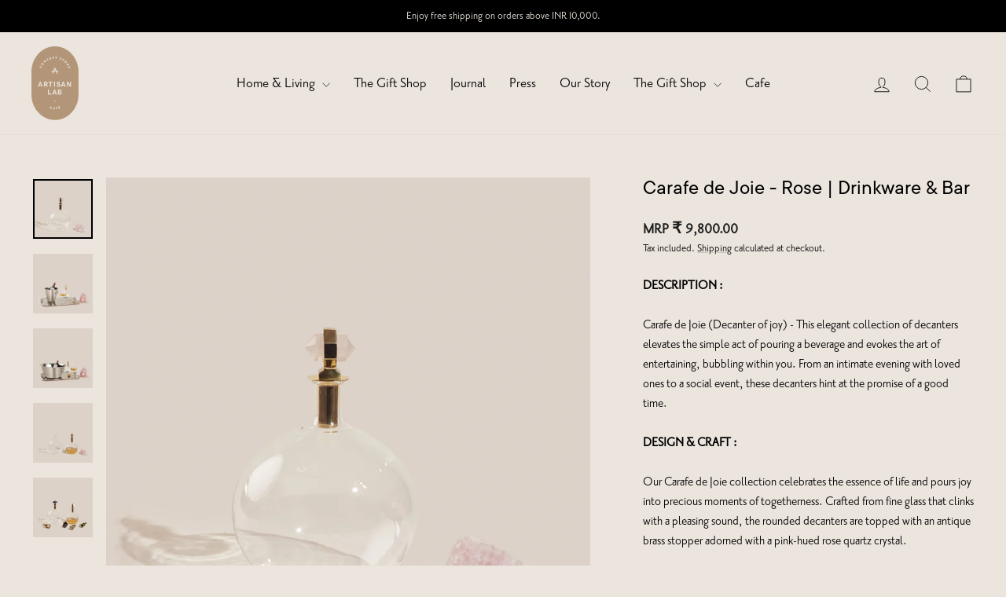

--- FILE ---
content_type: text/html; charset=utf-8
request_url: https://www.artisanlab.in/collections/birthday/products/carafe-de-joie-rose
body_size: 28099
content:
<!doctype html>
<html class="no-js" lang="en" dir="ltr">
<head>
  <meta charset="utf-8">
  <meta http-equiv="X-UA-Compatible" content="IE=edge,chrome=1">
  <meta name="viewport" content="width=device-width,initial-scale=1">
  <meta name="theme-color" content="#b39f96">
  <link rel="canonical" href="https://www.artisanlab.in/products/carafe-de-joie-rose">
  <link rel="preconnect" href="https://cdn.shopify.com" crossorigin>
  <link rel="preconnect" href="https://fonts.shopifycdn.com" crossorigin>
  <link rel="dns-prefetch" href="https://productreviews.shopifycdn.com">
  <link rel="dns-prefetch" href="https://ajax.googleapis.com">
  <link rel="dns-prefetch" href="https://maps.googleapis.com">
  <link rel="dns-prefetch" href="https://maps.gstatic.com"><link rel="shortcut icon" href="//www.artisanlab.in/cdn/shop/files/AL_Favicon_32x32.png?v=1614394028" type="image/png" /><title>Buy Carafe de Joie - Rose | Barware | Artisan Lab
&ndash; Artisanlab
</title>
<meta name="description" content="DESCRIPTION : Carafe de Joie (Decanter of joy) - This elegant collection of decanters elevates the simple act of pouring a beverage and evokes the art of entertaining, bubbling within you. From an intimate evening with loved ones to a social event, these decanters hint at the promise of a good time. DESIGN &amp;amp; CRAFT "><meta property="og:site_name" content="Artisanlab">
  <meta property="og:url" content="https://www.artisanlab.in/products/carafe-de-joie-rose">
  <meta property="og:title" content="Carafe de Joie - Rose | Drinkware &amp; Bar">
  <meta property="og:type" content="product">
  <meta property="og:description" content="DESCRIPTION : Carafe de Joie (Decanter of joy) - This elegant collection of decanters elevates the simple act of pouring a beverage and evokes the art of entertaining, bubbling within you. From an intimate evening with loved ones to a social event, these decanters hint at the promise of a good time. DESIGN &amp;amp; CRAFT "><meta property="og:image" content="http://www.artisanlab.in/cdn/shop/files/ArtisanEcommerce06222_720x_32dc55d2-2d1e-4b48-b337-c4fae628b1cb.png?v=1735189868">
    <meta property="og:image:secure_url" content="https://www.artisanlab.in/cdn/shop/files/ArtisanEcommerce06222_720x_32dc55d2-2d1e-4b48-b337-c4fae628b1cb.png?v=1735189868">
    <meta property="og:image:width" content="2000">
    <meta property="og:image:height" content="2000"><meta name="twitter:site" content="@">
  <meta name="twitter:card" content="summary_large_image">
  <meta name="twitter:title" content="Carafe de Joie - Rose | Drinkware & Bar">
  <meta name="twitter:description" content="DESCRIPTION : Carafe de Joie (Decanter of joy) - This elegant collection of decanters elevates the simple act of pouring a beverage and evokes the art of entertaining, bubbling within you. From an intimate evening with loved ones to a social event, these decanters hint at the promise of a good time. DESIGN &amp;amp; CRAFT ">
<style data-shopify>@font-face {
  font-family: Quicksand;
  font-weight: 500;
  font-style: normal;
  font-display: swap;
  src: url("//www.artisanlab.in/cdn/fonts/quicksand/quicksand_n5.8f86b119923a62b5ca76bc9a6fb25da7a7498802.woff2") format("woff2"),
       url("//www.artisanlab.in/cdn/fonts/quicksand/quicksand_n5.c31882e058f76d723a7b6b725ac3ca095b5a2a70.woff") format("woff");
}

  @font-face {
  font-family: Poppins;
  font-weight: 400;
  font-style: normal;
  font-display: swap;
  src: url("//www.artisanlab.in/cdn/fonts/poppins/poppins_n4.0ba78fa5af9b0e1a374041b3ceaadf0a43b41362.woff2") format("woff2"),
       url("//www.artisanlab.in/cdn/fonts/poppins/poppins_n4.214741a72ff2596839fc9760ee7a770386cf16ca.woff") format("woff");
}


  @font-face {
  font-family: Poppins;
  font-weight: 600;
  font-style: normal;
  font-display: swap;
  src: url("//www.artisanlab.in/cdn/fonts/poppins/poppins_n6.aa29d4918bc243723d56b59572e18228ed0786f6.woff2") format("woff2"),
       url("//www.artisanlab.in/cdn/fonts/poppins/poppins_n6.5f815d845fe073750885d5b7e619ee00e8111208.woff") format("woff");
}

  @font-face {
  font-family: Poppins;
  font-weight: 400;
  font-style: italic;
  font-display: swap;
  src: url("//www.artisanlab.in/cdn/fonts/poppins/poppins_i4.846ad1e22474f856bd6b81ba4585a60799a9f5d2.woff2") format("woff2"),
       url("//www.artisanlab.in/cdn/fonts/poppins/poppins_i4.56b43284e8b52fc64c1fd271f289a39e8477e9ec.woff") format("woff");
}

  @font-face {
  font-family: Poppins;
  font-weight: 600;
  font-style: italic;
  font-display: swap;
  src: url("//www.artisanlab.in/cdn/fonts/poppins/poppins_i6.bb8044d6203f492888d626dafda3c2999253e8e9.woff2") format("woff2"),
       url("//www.artisanlab.in/cdn/fonts/poppins/poppins_i6.e233dec1a61b1e7dead9f920159eda42280a02c3.woff") format("woff");
}

</style><link href="//www.artisanlab.in/cdn/shop/t/51/assets/theme.css?v=158067542592040251611758272066" rel="stylesheet" type="text/css" media="all" />
<style data-shopify>:root {
    --typeHeaderPrimary: Quicksand;
    --typeHeaderFallback: sans-serif;
    --typeHeaderSize: 32px;
    --typeHeaderWeight: 500;
    --typeHeaderLineHeight: 1;
    --typeHeaderSpacing: 0.0em;

    --typeBasePrimary:Poppins;
    --typeBaseFallback:sans-serif;
    --typeBaseSize: 18px;
    --typeBaseWeight: 400;
    --typeBaseSpacing: 0.0em;
    --typeBaseLineHeight: 1.4;
    --typeBaselineHeightMinus01: 1.3;

    --typeCollectionTitle: 18px;

    --iconWeight: 2px;
    --iconLinecaps: miter;

    
        --buttonRadius: 0;
    

    --colorGridOverlayOpacity: 0.1;
    --colorAnnouncement: #000000;
    --colorAnnouncementText: #000000;

    --colorBody: #ece5de;
    --colorBodyAlpha05: rgba(236, 229, 222, 0.05);
    --colorBodyDim: #e3d8ce;
    --colorBodyLightDim: #e8e0d8;
    --colorBodyMediumDim: #e5dbd1;


    --colorBorder: #b39f96;

    --colorBtnPrimary: #b39f96;
    --colorBtnPrimaryLight: #c8bab4;
    --colorBtnPrimaryDim: #a89187;
    --colorBtnPrimaryText: #ffffff;

    --colorCartDot: #ff4f33;

    --colorDrawers: #ffffff;
    --colorDrawersDim: #f2f2f2;
    --colorDrawerBorder: #b39f96;
    --colorDrawerText: #000000;
    --colorDrawerTextDark: #000000;
    --colorDrawerButton: #b39f96;
    --colorDrawerButtonText: #ffffff;

    --colorFooter: #ece5de;
    --colorFooterText: #000000;
    --colorFooterTextAlpha01: #000000;

    --colorGridOverlay: #000000;
    --colorGridOverlayOpacity: 0.1;

    --colorHeaderTextAlpha01: rgba(0, 0, 0, 0.1);

    --colorHeroText: #ffffff;

    --colorSmallImageBg: #ffffff;
    --colorLargeImageBg: #0f0f0f;

    --colorImageOverlay: #000000;
    --colorImageOverlayOpacity: 0.1;
    --colorImageOverlayTextShadow: 0.2;

    --colorLink: #000000;

    --colorModalBg: rgba(230, 230, 230, 0.6);

    --colorNav: #ece5de;
    --colorNavText: #000000;

    --colorPrice: #1c1d1d;

    --colorSaleTag: #ece5de;
    --colorSaleTagText: #000000;

    --colorTextBody: #000000;
    --colorTextBodyAlpha015: rgba(0, 0, 0, 0.15);
    --colorTextBodyAlpha005: rgba(0, 0, 0, 0.05);
    --colorTextBodyAlpha008: rgba(0, 0, 0, 0.08);
    --colorTextSavings: #C20000;

    --urlIcoSelect: url(//www.artisanlab.in/cdn/shop/t/51/assets/ico-select.svg);
    --urlIcoSelectFooter: url(//www.artisanlab.in/cdn/shop/t/51/assets/ico-select-footer.svg);
    --urlIcoSelectWhite: url(//www.artisanlab.in/cdn/shop/t/51/assets/ico-select-white.svg);

    --grid-gutter: 17px;
    --drawer-gutter: 20px;

    --sizeChartMargin: 25px 0;
    --sizeChartIconMargin: 5px;

    --newsletterReminderPadding: 40px;

    /*Shop Pay Installments*/
    --color-body-text: #000000;
    --color-body: #ece5de;
    --color-bg: #ece5de;
    }

    .placeholder-content {
    background-image: linear-gradient(100deg, #ffffff 40%, #f7f7f7 63%, #ffffff 79%);
    }</style><script>
    document.documentElement.className = document.documentElement.className.replace('no-js', 'js');

    window.theme = window.theme || {};
    theme.routes = {
      home: "/",
      cart: "/cart.js",
      cartPage: "/cart",
      cartAdd: "/cart/add.js",
      cartChange: "/cart/change.js",
      search: "/search",
      predictiveSearch: "/search/suggest"
    };
    theme.strings = {
      soldOut: "Sold Out",
      unavailable: "Unavailable",
      inStockLabel: "In stock, ready to ship",
      oneStockLabel: "Low stock - [count] item left",
      otherStockLabel: "Low stock - [count] items left",
      willNotShipUntil: "Ready to ship [date]",
      willBeInStockAfter: "Back in stock [date]",
      waitingForStock: "Backordered, shipping soon",
      savePrice: "Save [saved_amount]",
      cartEmpty: "Your cart is currently empty.",
      cartTermsConfirmation: "You must agree with the terms and conditions of sales to check out",
      searchCollections: "Collections",
      searchPages: "Pages",
      searchArticles: "Articles",
      productFrom: "from ",
      maxQuantity: "You can only have [quantity] of [title] in your cart."
    };
    theme.settings = {
      cartType: "drawer",
      isCustomerTemplate: false,
      moneyFormat: "\u003cspan class=money\u003e\u003cspan class=\"mrp\"\u003eMRP\u003c\/span\u003e ₹ {{amount}}\u003c\/span\u003e",
      saveType: "dollar",
      productImageSize: "square",
      productImageCover: true,
      predictiveSearch: true,
      predictiveSearchType: null,
      predictiveSearchVendor: false,
      predictiveSearchPrice: false,
      quickView: true,
      themeName: 'Impulse',
      themeVersion: "8.0.0"
    };
  </script>

  <script>window.performance && window.performance.mark && window.performance.mark('shopify.content_for_header.start');</script><meta name="google-site-verification" content="-CeS2jXT1_dfvlH5nA5YeELidPPSsW-_sNyOgK9Rqbw">
<meta id="shopify-digital-wallet" name="shopify-digital-wallet" content="/39747715226/digital_wallets/dialog">
<link rel="alternate" type="application/json+oembed" href="https://www.artisanlab.in/products/carafe-de-joie-rose.oembed">
<script async="async" src="/checkouts/internal/preloads.js?locale=en-IN"></script>
<script id="shopify-features" type="application/json">{"accessToken":"a51e0db861b94147554db40e41f2d0d8","betas":["rich-media-storefront-analytics"],"domain":"www.artisanlab.in","predictiveSearch":true,"shopId":39747715226,"locale":"en"}</script>
<script>var Shopify = Shopify || {};
Shopify.shop = "artisanlab.myshopify.com";
Shopify.locale = "en";
Shopify.currency = {"active":"INR","rate":"1.0"};
Shopify.country = "IN";
Shopify.theme = {"name":"Nerd's House \u003c\u003e Artisan Lab Updated (19 Sept 2025)","id":145993564314,"schema_name":"Impulse","schema_version":"8.0.0","theme_store_id":857,"role":"main"};
Shopify.theme.handle = "null";
Shopify.theme.style = {"id":null,"handle":null};
Shopify.cdnHost = "www.artisanlab.in/cdn";
Shopify.routes = Shopify.routes || {};
Shopify.routes.root = "/";</script>
<script type="module">!function(o){(o.Shopify=o.Shopify||{}).modules=!0}(window);</script>
<script>!function(o){function n(){var o=[];function n(){o.push(Array.prototype.slice.apply(arguments))}return n.q=o,n}var t=o.Shopify=o.Shopify||{};t.loadFeatures=n(),t.autoloadFeatures=n()}(window);</script>
<script id="shop-js-analytics" type="application/json">{"pageType":"product"}</script>
<script defer="defer" async type="module" src="//www.artisanlab.in/cdn/shopifycloud/shop-js/modules/v2/client.init-shop-cart-sync_C5BV16lS.en.esm.js"></script>
<script defer="defer" async type="module" src="//www.artisanlab.in/cdn/shopifycloud/shop-js/modules/v2/chunk.common_CygWptCX.esm.js"></script>
<script type="module">
  await import("//www.artisanlab.in/cdn/shopifycloud/shop-js/modules/v2/client.init-shop-cart-sync_C5BV16lS.en.esm.js");
await import("//www.artisanlab.in/cdn/shopifycloud/shop-js/modules/v2/chunk.common_CygWptCX.esm.js");

  window.Shopify.SignInWithShop?.initShopCartSync?.({"fedCMEnabled":true,"windoidEnabled":true});

</script>
<script>(function() {
  var isLoaded = false;
  function asyncLoad() {
    if (isLoaded) return;
    isLoaded = true;
    var urls = ["https:\/\/cdn.shopify.com\/s\/files\/1\/0683\/1371\/0892\/files\/splmn-shopify-prod-August-31.min.js?v=1693985059\u0026shop=artisanlab.myshopify.com","https:\/\/shopify-checkout.cashfree.com\/bundle.js?shop=artisanlab.myshopify.com","https:\/\/sr-cdn.shiprocket.in\/sr-promise\/static\/uc.js?channel_id=4\u0026sr_company_id=4869351\u0026shop=artisanlab.myshopify.com","https:\/\/cdn.zecpe.com\/payModal\/checkout.js?shop=artisanlab.myshopify.com","https:\/\/cdn.zecpe.com\/payModal\/events-embed.js?shop=artisanlab.myshopify.com"];
    for (var i = 0; i < urls.length; i++) {
      var s = document.createElement('script');
      s.type = 'text/javascript';
      s.async = true;
      s.src = urls[i];
      var x = document.getElementsByTagName('script')[0];
      x.parentNode.insertBefore(s, x);
    }
  };
  if(window.attachEvent) {
    window.attachEvent('onload', asyncLoad);
  } else {
    window.addEventListener('load', asyncLoad, false);
  }
})();</script>
<script id="__st">var __st={"a":39747715226,"offset":19800,"reqid":"1fb03f9b-892b-4b2e-a810-f48d5ff7b303-1768852062","pageurl":"www.artisanlab.in\/collections\/birthday\/products\/carafe-de-joie-rose","u":"d52786898806","p":"product","rtyp":"product","rid":6057186132122};</script>
<script>window.ShopifyPaypalV4VisibilityTracking = true;</script>
<script id="captcha-bootstrap">!function(){'use strict';const t='contact',e='account',n='new_comment',o=[[t,t],['blogs',n],['comments',n],[t,'customer']],c=[[e,'customer_login'],[e,'guest_login'],[e,'recover_customer_password'],[e,'create_customer']],r=t=>t.map((([t,e])=>`form[action*='/${t}']:not([data-nocaptcha='true']) input[name='form_type'][value='${e}']`)).join(','),a=t=>()=>t?[...document.querySelectorAll(t)].map((t=>t.form)):[];function s(){const t=[...o],e=r(t);return a(e)}const i='password',u='form_key',d=['recaptcha-v3-token','g-recaptcha-response','h-captcha-response',i],f=()=>{try{return window.sessionStorage}catch{return}},m='__shopify_v',_=t=>t.elements[u];function p(t,e,n=!1){try{const o=window.sessionStorage,c=JSON.parse(o.getItem(e)),{data:r}=function(t){const{data:e,action:n}=t;return t[m]||n?{data:e,action:n}:{data:t,action:n}}(c);for(const[e,n]of Object.entries(r))t.elements[e]&&(t.elements[e].value=n);n&&o.removeItem(e)}catch(o){console.error('form repopulation failed',{error:o})}}const l='form_type',E='cptcha';function T(t){t.dataset[E]=!0}const w=window,h=w.document,L='Shopify',v='ce_forms',y='captcha';let A=!1;((t,e)=>{const n=(g='f06e6c50-85a8-45c8-87d0-21a2b65856fe',I='https://cdn.shopify.com/shopifycloud/storefront-forms-hcaptcha/ce_storefront_forms_captcha_hcaptcha.v1.5.2.iife.js',D={infoText:'Protected by hCaptcha',privacyText:'Privacy',termsText:'Terms'},(t,e,n)=>{const o=w[L][v],c=o.bindForm;if(c)return c(t,g,e,D).then(n);var r;o.q.push([[t,g,e,D],n]),r=I,A||(h.body.append(Object.assign(h.createElement('script'),{id:'captcha-provider',async:!0,src:r})),A=!0)});var g,I,D;w[L]=w[L]||{},w[L][v]=w[L][v]||{},w[L][v].q=[],w[L][y]=w[L][y]||{},w[L][y].protect=function(t,e){n(t,void 0,e),T(t)},Object.freeze(w[L][y]),function(t,e,n,w,h,L){const[v,y,A,g]=function(t,e,n){const i=e?o:[],u=t?c:[],d=[...i,...u],f=r(d),m=r(i),_=r(d.filter((([t,e])=>n.includes(e))));return[a(f),a(m),a(_),s()]}(w,h,L),I=t=>{const e=t.target;return e instanceof HTMLFormElement?e:e&&e.form},D=t=>v().includes(t);t.addEventListener('submit',(t=>{const e=I(t);if(!e)return;const n=D(e)&&!e.dataset.hcaptchaBound&&!e.dataset.recaptchaBound,o=_(e),c=g().includes(e)&&(!o||!o.value);(n||c)&&t.preventDefault(),c&&!n&&(function(t){try{if(!f())return;!function(t){const e=f();if(!e)return;const n=_(t);if(!n)return;const o=n.value;o&&e.removeItem(o)}(t);const e=Array.from(Array(32),(()=>Math.random().toString(36)[2])).join('');!function(t,e){_(t)||t.append(Object.assign(document.createElement('input'),{type:'hidden',name:u})),t.elements[u].value=e}(t,e),function(t,e){const n=f();if(!n)return;const o=[...t.querySelectorAll(`input[type='${i}']`)].map((({name:t})=>t)),c=[...d,...o],r={};for(const[a,s]of new FormData(t).entries())c.includes(a)||(r[a]=s);n.setItem(e,JSON.stringify({[m]:1,action:t.action,data:r}))}(t,e)}catch(e){console.error('failed to persist form',e)}}(e),e.submit())}));const S=(t,e)=>{t&&!t.dataset[E]&&(n(t,e.some((e=>e===t))),T(t))};for(const o of['focusin','change'])t.addEventListener(o,(t=>{const e=I(t);D(e)&&S(e,y())}));const B=e.get('form_key'),M=e.get(l),P=B&&M;t.addEventListener('DOMContentLoaded',(()=>{const t=y();if(P)for(const e of t)e.elements[l].value===M&&p(e,B);[...new Set([...A(),...v().filter((t=>'true'===t.dataset.shopifyCaptcha))])].forEach((e=>S(e,t)))}))}(h,new URLSearchParams(w.location.search),n,t,e,['guest_login'])})(!0,!0)}();</script>
<script integrity="sha256-4kQ18oKyAcykRKYeNunJcIwy7WH5gtpwJnB7kiuLZ1E=" data-source-attribution="shopify.loadfeatures" defer="defer" src="//www.artisanlab.in/cdn/shopifycloud/storefront/assets/storefront/load_feature-a0a9edcb.js" crossorigin="anonymous"></script>
<script data-source-attribution="shopify.dynamic_checkout.dynamic.init">var Shopify=Shopify||{};Shopify.PaymentButton=Shopify.PaymentButton||{isStorefrontPortableWallets:!0,init:function(){window.Shopify.PaymentButton.init=function(){};var t=document.createElement("script");t.src="https://www.artisanlab.in/cdn/shopifycloud/portable-wallets/latest/portable-wallets.en.js",t.type="module",document.head.appendChild(t)}};
</script>
<script data-source-attribution="shopify.dynamic_checkout.buyer_consent">
  function portableWalletsHideBuyerConsent(e){var t=document.getElementById("shopify-buyer-consent"),n=document.getElementById("shopify-subscription-policy-button");t&&n&&(t.classList.add("hidden"),t.setAttribute("aria-hidden","true"),n.removeEventListener("click",e))}function portableWalletsShowBuyerConsent(e){var t=document.getElementById("shopify-buyer-consent"),n=document.getElementById("shopify-subscription-policy-button");t&&n&&(t.classList.remove("hidden"),t.removeAttribute("aria-hidden"),n.addEventListener("click",e))}window.Shopify?.PaymentButton&&(window.Shopify.PaymentButton.hideBuyerConsent=portableWalletsHideBuyerConsent,window.Shopify.PaymentButton.showBuyerConsent=portableWalletsShowBuyerConsent);
</script>
<script data-source-attribution="shopify.dynamic_checkout.cart.bootstrap">document.addEventListener("DOMContentLoaded",(function(){function t(){return document.querySelector("shopify-accelerated-checkout-cart, shopify-accelerated-checkout")}if(t())Shopify.PaymentButton.init();else{new MutationObserver((function(e,n){t()&&(Shopify.PaymentButton.init(),n.disconnect())})).observe(document.body,{childList:!0,subtree:!0})}}));
</script>

<script>window.performance && window.performance.mark && window.performance.mark('shopify.content_for_header.end');</script>

  <script src="//www.artisanlab.in/cdn/shop/t/51/assets/vendor-scripts-v11.js" defer="defer"></script><script src="//www.artisanlab.in/cdn/shop/t/51/assets/theme.js?v=22325264162658116151758265793" defer="defer"></script>
<!-- BEGIN app block: shopify://apps/rt-google-fonts-custom-fonts/blocks/app-embed/2caf2c68-0038-455e-b0b9-066a7c2ad923 --><link rel="preload" as="font" href="https://cdn.shopify.com/s/files/1/0397/4771/5226/files/TT_Commons_Regular.otf?v=1758276774" type="font/otf" crossorigin><link rel="preload" as="font" href="https://cdn.shopify.com/s/files/1/0397/4771/5226/files/zPrioriSansOT-Regular.otf?v=1758276925" type="font/otf" crossorigin><style id="rafp-stylesheet">@font-face{
            font-family:"Font-1758276418490";
            src:url("https:\/\/cdn.shopify.com\/s\/files\/1\/0397\/4771\/5226\/files\/TT_Commons_Regular.otf?v=1758276774");
            font-display:swap;
          }h1,h2,h3,h4,h5,h6,blockquote {font-family:"Font-1758276418490"!important;}@font-face{
            font-family:"Font-1758276870527";
            src:url("https:\/\/cdn.shopify.com\/s\/files\/1\/0397\/4771\/5226\/files\/zPrioriSansOT-Regular.otf?v=1758276925");
            font-display:swap;
          }body,p,blockquote,li,a {font-family:"Font-1758276870527";}@media screen and (max-width: 749px) {h1,h2,h3,h4,h5,h6,blockquote {}body,p,blockquote,li,a {}}
    </style>
<!-- END app block --><script src="https://cdn.shopify.com/extensions/9829290c-2b6c-4517-a42f-0d6eacabb442/1.1.0/assets/font.js" type="text/javascript" defer="defer"></script>
<link href="https://cdn.shopify.com/extensions/9829290c-2b6c-4517-a42f-0d6eacabb442/1.1.0/assets/font.css" rel="stylesheet" type="text/css" media="all">
<link href="https://monorail-edge.shopifysvc.com" rel="dns-prefetch">
<script>(function(){if ("sendBeacon" in navigator && "performance" in window) {try {var session_token_from_headers = performance.getEntriesByType('navigation')[0].serverTiming.find(x => x.name == '_s').description;} catch {var session_token_from_headers = undefined;}var session_cookie_matches = document.cookie.match(/_shopify_s=([^;]*)/);var session_token_from_cookie = session_cookie_matches && session_cookie_matches.length === 2 ? session_cookie_matches[1] : "";var session_token = session_token_from_headers || session_token_from_cookie || "";function handle_abandonment_event(e) {var entries = performance.getEntries().filter(function(entry) {return /monorail-edge.shopifysvc.com/.test(entry.name);});if (!window.abandonment_tracked && entries.length === 0) {window.abandonment_tracked = true;var currentMs = Date.now();var navigation_start = performance.timing.navigationStart;var payload = {shop_id: 39747715226,url: window.location.href,navigation_start,duration: currentMs - navigation_start,session_token,page_type: "product"};window.navigator.sendBeacon("https://monorail-edge.shopifysvc.com/v1/produce", JSON.stringify({schema_id: "online_store_buyer_site_abandonment/1.1",payload: payload,metadata: {event_created_at_ms: currentMs,event_sent_at_ms: currentMs}}));}}window.addEventListener('pagehide', handle_abandonment_event);}}());</script>
<script id="web-pixels-manager-setup">(function e(e,d,r,n,o){if(void 0===o&&(o={}),!Boolean(null===(a=null===(i=window.Shopify)||void 0===i?void 0:i.analytics)||void 0===a?void 0:a.replayQueue)){var i,a;window.Shopify=window.Shopify||{};var t=window.Shopify;t.analytics=t.analytics||{};var s=t.analytics;s.replayQueue=[],s.publish=function(e,d,r){return s.replayQueue.push([e,d,r]),!0};try{self.performance.mark("wpm:start")}catch(e){}var l=function(){var e={modern:/Edge?\/(1{2}[4-9]|1[2-9]\d|[2-9]\d{2}|\d{4,})\.\d+(\.\d+|)|Firefox\/(1{2}[4-9]|1[2-9]\d|[2-9]\d{2}|\d{4,})\.\d+(\.\d+|)|Chrom(ium|e)\/(9{2}|\d{3,})\.\d+(\.\d+|)|(Maci|X1{2}).+ Version\/(15\.\d+|(1[6-9]|[2-9]\d|\d{3,})\.\d+)([,.]\d+|)( \(\w+\)|)( Mobile\/\w+|) Safari\/|Chrome.+OPR\/(9{2}|\d{3,})\.\d+\.\d+|(CPU[ +]OS|iPhone[ +]OS|CPU[ +]iPhone|CPU IPhone OS|CPU iPad OS)[ +]+(15[._]\d+|(1[6-9]|[2-9]\d|\d{3,})[._]\d+)([._]\d+|)|Android:?[ /-](13[3-9]|1[4-9]\d|[2-9]\d{2}|\d{4,})(\.\d+|)(\.\d+|)|Android.+Firefox\/(13[5-9]|1[4-9]\d|[2-9]\d{2}|\d{4,})\.\d+(\.\d+|)|Android.+Chrom(ium|e)\/(13[3-9]|1[4-9]\d|[2-9]\d{2}|\d{4,})\.\d+(\.\d+|)|SamsungBrowser\/([2-9]\d|\d{3,})\.\d+/,legacy:/Edge?\/(1[6-9]|[2-9]\d|\d{3,})\.\d+(\.\d+|)|Firefox\/(5[4-9]|[6-9]\d|\d{3,})\.\d+(\.\d+|)|Chrom(ium|e)\/(5[1-9]|[6-9]\d|\d{3,})\.\d+(\.\d+|)([\d.]+$|.*Safari\/(?![\d.]+ Edge\/[\d.]+$))|(Maci|X1{2}).+ Version\/(10\.\d+|(1[1-9]|[2-9]\d|\d{3,})\.\d+)([,.]\d+|)( \(\w+\)|)( Mobile\/\w+|) Safari\/|Chrome.+OPR\/(3[89]|[4-9]\d|\d{3,})\.\d+\.\d+|(CPU[ +]OS|iPhone[ +]OS|CPU[ +]iPhone|CPU IPhone OS|CPU iPad OS)[ +]+(10[._]\d+|(1[1-9]|[2-9]\d|\d{3,})[._]\d+)([._]\d+|)|Android:?[ /-](13[3-9]|1[4-9]\d|[2-9]\d{2}|\d{4,})(\.\d+|)(\.\d+|)|Mobile Safari.+OPR\/([89]\d|\d{3,})\.\d+\.\d+|Android.+Firefox\/(13[5-9]|1[4-9]\d|[2-9]\d{2}|\d{4,})\.\d+(\.\d+|)|Android.+Chrom(ium|e)\/(13[3-9]|1[4-9]\d|[2-9]\d{2}|\d{4,})\.\d+(\.\d+|)|Android.+(UC? ?Browser|UCWEB|U3)[ /]?(15\.([5-9]|\d{2,})|(1[6-9]|[2-9]\d|\d{3,})\.\d+)\.\d+|SamsungBrowser\/(5\.\d+|([6-9]|\d{2,})\.\d+)|Android.+MQ{2}Browser\/(14(\.(9|\d{2,})|)|(1[5-9]|[2-9]\d|\d{3,})(\.\d+|))(\.\d+|)|K[Aa][Ii]OS\/(3\.\d+|([4-9]|\d{2,})\.\d+)(\.\d+|)/},d=e.modern,r=e.legacy,n=navigator.userAgent;return n.match(d)?"modern":n.match(r)?"legacy":"unknown"}(),u="modern"===l?"modern":"legacy",c=(null!=n?n:{modern:"",legacy:""})[u],f=function(e){return[e.baseUrl,"/wpm","/b",e.hashVersion,"modern"===e.buildTarget?"m":"l",".js"].join("")}({baseUrl:d,hashVersion:r,buildTarget:u}),m=function(e){var d=e.version,r=e.bundleTarget,n=e.surface,o=e.pageUrl,i=e.monorailEndpoint;return{emit:function(e){var a=e.status,t=e.errorMsg,s=(new Date).getTime(),l=JSON.stringify({metadata:{event_sent_at_ms:s},events:[{schema_id:"web_pixels_manager_load/3.1",payload:{version:d,bundle_target:r,page_url:o,status:a,surface:n,error_msg:t},metadata:{event_created_at_ms:s}}]});if(!i)return console&&console.warn&&console.warn("[Web Pixels Manager] No Monorail endpoint provided, skipping logging."),!1;try{return self.navigator.sendBeacon.bind(self.navigator)(i,l)}catch(e){}var u=new XMLHttpRequest;try{return u.open("POST",i,!0),u.setRequestHeader("Content-Type","text/plain"),u.send(l),!0}catch(e){return console&&console.warn&&console.warn("[Web Pixels Manager] Got an unhandled error while logging to Monorail."),!1}}}}({version:r,bundleTarget:l,surface:e.surface,pageUrl:self.location.href,monorailEndpoint:e.monorailEndpoint});try{o.browserTarget=l,function(e){var d=e.src,r=e.async,n=void 0===r||r,o=e.onload,i=e.onerror,a=e.sri,t=e.scriptDataAttributes,s=void 0===t?{}:t,l=document.createElement("script"),u=document.querySelector("head"),c=document.querySelector("body");if(l.async=n,l.src=d,a&&(l.integrity=a,l.crossOrigin="anonymous"),s)for(var f in s)if(Object.prototype.hasOwnProperty.call(s,f))try{l.dataset[f]=s[f]}catch(e){}if(o&&l.addEventListener("load",o),i&&l.addEventListener("error",i),u)u.appendChild(l);else{if(!c)throw new Error("Did not find a head or body element to append the script");c.appendChild(l)}}({src:f,async:!0,onload:function(){if(!function(){var e,d;return Boolean(null===(d=null===(e=window.Shopify)||void 0===e?void 0:e.analytics)||void 0===d?void 0:d.initialized)}()){var d=window.webPixelsManager.init(e)||void 0;if(d){var r=window.Shopify.analytics;r.replayQueue.forEach((function(e){var r=e[0],n=e[1],o=e[2];d.publishCustomEvent(r,n,o)})),r.replayQueue=[],r.publish=d.publishCustomEvent,r.visitor=d.visitor,r.initialized=!0}}},onerror:function(){return m.emit({status:"failed",errorMsg:"".concat(f," has failed to load")})},sri:function(e){var d=/^sha384-[A-Za-z0-9+/=]+$/;return"string"==typeof e&&d.test(e)}(c)?c:"",scriptDataAttributes:o}),m.emit({status:"loading"})}catch(e){m.emit({status:"failed",errorMsg:(null==e?void 0:e.message)||"Unknown error"})}}})({shopId: 39747715226,storefrontBaseUrl: "https://www.artisanlab.in",extensionsBaseUrl: "https://extensions.shopifycdn.com/cdn/shopifycloud/web-pixels-manager",monorailEndpoint: "https://monorail-edge.shopifysvc.com/unstable/produce_batch",surface: "storefront-renderer",enabledBetaFlags: ["2dca8a86"],webPixelsConfigList: [{"id":"1855815834","configuration":"{\"config\":\"{\\\"google_tag_ids\\\":[\\\"G-VQXMP7JDLL\\\",\\\"AW-17755432646\\\",\\\"GT-NSLH3TB4\\\"],\\\"target_country\\\":\\\"IN\\\",\\\"gtag_events\\\":[{\\\"type\\\":\\\"begin_checkout\\\",\\\"action_label\\\":[\\\"G-VQXMP7JDLL\\\",\\\"AW-17755432646\\\/ezheCMmWhccbEMbNuZJC\\\"]},{\\\"type\\\":\\\"search\\\",\\\"action_label\\\":[\\\"G-VQXMP7JDLL\\\",\\\"AW-17755432646\\\/45H_CNWWhccbEMbNuZJC\\\"]},{\\\"type\\\":\\\"view_item\\\",\\\"action_label\\\":[\\\"G-VQXMP7JDLL\\\",\\\"AW-17755432646\\\/tfhnCNKWhccbEMbNuZJC\\\",\\\"MC-Z2VL70ZS18\\\"]},{\\\"type\\\":\\\"purchase\\\",\\\"action_label\\\":[\\\"G-VQXMP7JDLL\\\",\\\"AW-17755432646\\\/vhmBCMaWhccbEMbNuZJC\\\",\\\"MC-Z2VL70ZS18\\\"]},{\\\"type\\\":\\\"page_view\\\",\\\"action_label\\\":[\\\"G-VQXMP7JDLL\\\",\\\"AW-17755432646\\\/EujKCM-WhccbEMbNuZJC\\\",\\\"MC-Z2VL70ZS18\\\"]},{\\\"type\\\":\\\"add_payment_info\\\",\\\"action_label\\\":[\\\"G-VQXMP7JDLL\\\",\\\"AW-17755432646\\\/FZ8vCNiWhccbEMbNuZJC\\\"]},{\\\"type\\\":\\\"add_to_cart\\\",\\\"action_label\\\":[\\\"G-VQXMP7JDLL\\\",\\\"AW-17755432646\\\/_r2UCMyWhccbEMbNuZJC\\\"]}],\\\"enable_monitoring_mode\\\":false}\"}","eventPayloadVersion":"v1","runtimeContext":"OPEN","scriptVersion":"b2a88bafab3e21179ed38636efcd8a93","type":"APP","apiClientId":1780363,"privacyPurposes":[],"dataSharingAdjustments":{"protectedCustomerApprovalScopes":["read_customer_address","read_customer_email","read_customer_name","read_customer_personal_data","read_customer_phone"]}},{"id":"265158810","configuration":"{\"pixel_id\":\"298738151163457\",\"pixel_type\":\"facebook_pixel\",\"metaapp_system_user_token\":\"-\"}","eventPayloadVersion":"v1","runtimeContext":"OPEN","scriptVersion":"ca16bc87fe92b6042fbaa3acc2fbdaa6","type":"APP","apiClientId":2329312,"privacyPurposes":["ANALYTICS","MARKETING","SALE_OF_DATA"],"dataSharingAdjustments":{"protectedCustomerApprovalScopes":["read_customer_address","read_customer_email","read_customer_name","read_customer_personal_data","read_customer_phone"]}},{"id":"shopify-app-pixel","configuration":"{}","eventPayloadVersion":"v1","runtimeContext":"STRICT","scriptVersion":"0450","apiClientId":"shopify-pixel","type":"APP","privacyPurposes":["ANALYTICS","MARKETING"]},{"id":"shopify-custom-pixel","eventPayloadVersion":"v1","runtimeContext":"LAX","scriptVersion":"0450","apiClientId":"shopify-pixel","type":"CUSTOM","privacyPurposes":["ANALYTICS","MARKETING"]}],isMerchantRequest: false,initData: {"shop":{"name":"Artisanlab","paymentSettings":{"currencyCode":"INR"},"myshopifyDomain":"artisanlab.myshopify.com","countryCode":"IN","storefrontUrl":"https:\/\/www.artisanlab.in"},"customer":null,"cart":null,"checkout":null,"productVariants":[{"price":{"amount":9800.0,"currencyCode":"INR"},"product":{"title":"Carafe de Joie - Rose | Drinkware \u0026 Bar","vendor":"Artisanlab","id":"6057186132122","untranslatedTitle":"Carafe de Joie - Rose | Drinkware \u0026 Bar","url":"\/products\/carafe-de-joie-rose","type":"Carafe"},"id":"37526937272474","image":{"src":"\/\/www.artisanlab.in\/cdn\/shop\/files\/ArtisanEcommerce06222_720x_32dc55d2-2d1e-4b48-b337-c4fae628b1cb.png?v=1735189868"},"sku":"18969","title":"Pink \/ 19 X 19 X 28 CM","untranslatedTitle":"Pink \/ 19 X 19 X 28 CM"},{"price":{"amount":8690.0,"currencyCode":"INR"},"product":{"title":"Carafe de Joie - Rose | Drinkware \u0026 Bar","vendor":"Artisanlab","id":"6057186132122","untranslatedTitle":"Carafe de Joie - Rose | Drinkware \u0026 Bar","url":"\/products\/carafe-de-joie-rose","type":"Carafe"},"id":"37526937305242","image":{"src":"\/\/www.artisanlab.in\/cdn\/shop\/files\/ArtisanEcommerce06222_720x_32dc55d2-2d1e-4b48-b337-c4fae628b1cb.png?v=1735189868"},"sku":"18972","title":"Pink \/ 14 X 14 X 24 CM","untranslatedTitle":"Pink \/ 14 X 14 X 24 CM"}],"purchasingCompany":null},},"https://www.artisanlab.in/cdn","fcfee988w5aeb613cpc8e4bc33m6693e112",{"modern":"","legacy":""},{"shopId":"39747715226","storefrontBaseUrl":"https:\/\/www.artisanlab.in","extensionBaseUrl":"https:\/\/extensions.shopifycdn.com\/cdn\/shopifycloud\/web-pixels-manager","surface":"storefront-renderer","enabledBetaFlags":"[\"2dca8a86\"]","isMerchantRequest":"false","hashVersion":"fcfee988w5aeb613cpc8e4bc33m6693e112","publish":"custom","events":"[[\"page_viewed\",{}],[\"product_viewed\",{\"productVariant\":{\"price\":{\"amount\":9800.0,\"currencyCode\":\"INR\"},\"product\":{\"title\":\"Carafe de Joie - Rose | Drinkware \u0026 Bar\",\"vendor\":\"Artisanlab\",\"id\":\"6057186132122\",\"untranslatedTitle\":\"Carafe de Joie - Rose | Drinkware \u0026 Bar\",\"url\":\"\/products\/carafe-de-joie-rose\",\"type\":\"Carafe\"},\"id\":\"37526937272474\",\"image\":{\"src\":\"\/\/www.artisanlab.in\/cdn\/shop\/files\/ArtisanEcommerce06222_720x_32dc55d2-2d1e-4b48-b337-c4fae628b1cb.png?v=1735189868\"},\"sku\":\"18969\",\"title\":\"Pink \/ 19 X 19 X 28 CM\",\"untranslatedTitle\":\"Pink \/ 19 X 19 X 28 CM\"}}]]"});</script><script>
  window.ShopifyAnalytics = window.ShopifyAnalytics || {};
  window.ShopifyAnalytics.meta = window.ShopifyAnalytics.meta || {};
  window.ShopifyAnalytics.meta.currency = 'INR';
  var meta = {"product":{"id":6057186132122,"gid":"gid:\/\/shopify\/Product\/6057186132122","vendor":"Artisanlab","type":"Carafe","handle":"carafe-de-joie-rose","variants":[{"id":37526937272474,"price":980000,"name":"Carafe de Joie - Rose | Drinkware \u0026 Bar - Pink \/ 19 X 19 X 28 CM","public_title":"Pink \/ 19 X 19 X 28 CM","sku":"18969"},{"id":37526937305242,"price":869000,"name":"Carafe de Joie - Rose | Drinkware \u0026 Bar - Pink \/ 14 X 14 X 24 CM","public_title":"Pink \/ 14 X 14 X 24 CM","sku":"18972"}],"remote":false},"page":{"pageType":"product","resourceType":"product","resourceId":6057186132122,"requestId":"1fb03f9b-892b-4b2e-a810-f48d5ff7b303-1768852062"}};
  for (var attr in meta) {
    window.ShopifyAnalytics.meta[attr] = meta[attr];
  }
</script>
<script class="analytics">
  (function () {
    var customDocumentWrite = function(content) {
      var jquery = null;

      if (window.jQuery) {
        jquery = window.jQuery;
      } else if (window.Checkout && window.Checkout.$) {
        jquery = window.Checkout.$;
      }

      if (jquery) {
        jquery('body').append(content);
      }
    };

    var hasLoggedConversion = function(token) {
      if (token) {
        return document.cookie.indexOf('loggedConversion=' + token) !== -1;
      }
      return false;
    }

    var setCookieIfConversion = function(token) {
      if (token) {
        var twoMonthsFromNow = new Date(Date.now());
        twoMonthsFromNow.setMonth(twoMonthsFromNow.getMonth() + 2);

        document.cookie = 'loggedConversion=' + token + '; expires=' + twoMonthsFromNow;
      }
    }

    var trekkie = window.ShopifyAnalytics.lib = window.trekkie = window.trekkie || [];
    if (trekkie.integrations) {
      return;
    }
    trekkie.methods = [
      'identify',
      'page',
      'ready',
      'track',
      'trackForm',
      'trackLink'
    ];
    trekkie.factory = function(method) {
      return function() {
        var args = Array.prototype.slice.call(arguments);
        args.unshift(method);
        trekkie.push(args);
        return trekkie;
      };
    };
    for (var i = 0; i < trekkie.methods.length; i++) {
      var key = trekkie.methods[i];
      trekkie[key] = trekkie.factory(key);
    }
    trekkie.load = function(config) {
      trekkie.config = config || {};
      trekkie.config.initialDocumentCookie = document.cookie;
      var first = document.getElementsByTagName('script')[0];
      var script = document.createElement('script');
      script.type = 'text/javascript';
      script.onerror = function(e) {
        var scriptFallback = document.createElement('script');
        scriptFallback.type = 'text/javascript';
        scriptFallback.onerror = function(error) {
                var Monorail = {
      produce: function produce(monorailDomain, schemaId, payload) {
        var currentMs = new Date().getTime();
        var event = {
          schema_id: schemaId,
          payload: payload,
          metadata: {
            event_created_at_ms: currentMs,
            event_sent_at_ms: currentMs
          }
        };
        return Monorail.sendRequest("https://" + monorailDomain + "/v1/produce", JSON.stringify(event));
      },
      sendRequest: function sendRequest(endpointUrl, payload) {
        // Try the sendBeacon API
        if (window && window.navigator && typeof window.navigator.sendBeacon === 'function' && typeof window.Blob === 'function' && !Monorail.isIos12()) {
          var blobData = new window.Blob([payload], {
            type: 'text/plain'
          });

          if (window.navigator.sendBeacon(endpointUrl, blobData)) {
            return true;
          } // sendBeacon was not successful

        } // XHR beacon

        var xhr = new XMLHttpRequest();

        try {
          xhr.open('POST', endpointUrl);
          xhr.setRequestHeader('Content-Type', 'text/plain');
          xhr.send(payload);
        } catch (e) {
          console.log(e);
        }

        return false;
      },
      isIos12: function isIos12() {
        return window.navigator.userAgent.lastIndexOf('iPhone; CPU iPhone OS 12_') !== -1 || window.navigator.userAgent.lastIndexOf('iPad; CPU OS 12_') !== -1;
      }
    };
    Monorail.produce('monorail-edge.shopifysvc.com',
      'trekkie_storefront_load_errors/1.1',
      {shop_id: 39747715226,
      theme_id: 145993564314,
      app_name: "storefront",
      context_url: window.location.href,
      source_url: "//www.artisanlab.in/cdn/s/trekkie.storefront.cd680fe47e6c39ca5d5df5f0a32d569bc48c0f27.min.js"});

        };
        scriptFallback.async = true;
        scriptFallback.src = '//www.artisanlab.in/cdn/s/trekkie.storefront.cd680fe47e6c39ca5d5df5f0a32d569bc48c0f27.min.js';
        first.parentNode.insertBefore(scriptFallback, first);
      };
      script.async = true;
      script.src = '//www.artisanlab.in/cdn/s/trekkie.storefront.cd680fe47e6c39ca5d5df5f0a32d569bc48c0f27.min.js';
      first.parentNode.insertBefore(script, first);
    };
    trekkie.load(
      {"Trekkie":{"appName":"storefront","development":false,"defaultAttributes":{"shopId":39747715226,"isMerchantRequest":null,"themeId":145993564314,"themeCityHash":"18165596616001015902","contentLanguage":"en","currency":"INR","eventMetadataId":"f59c2abd-44ee-4d4f-b189-943c103a2953"},"isServerSideCookieWritingEnabled":true,"monorailRegion":"shop_domain","enabledBetaFlags":["65f19447"]},"Session Attribution":{},"S2S":{"facebookCapiEnabled":true,"source":"trekkie-storefront-renderer","apiClientId":580111}}
    );

    var loaded = false;
    trekkie.ready(function() {
      if (loaded) return;
      loaded = true;

      window.ShopifyAnalytics.lib = window.trekkie;

      var originalDocumentWrite = document.write;
      document.write = customDocumentWrite;
      try { window.ShopifyAnalytics.merchantGoogleAnalytics.call(this); } catch(error) {};
      document.write = originalDocumentWrite;

      window.ShopifyAnalytics.lib.page(null,{"pageType":"product","resourceType":"product","resourceId":6057186132122,"requestId":"1fb03f9b-892b-4b2e-a810-f48d5ff7b303-1768852062","shopifyEmitted":true});

      var match = window.location.pathname.match(/checkouts\/(.+)\/(thank_you|post_purchase)/)
      var token = match? match[1]: undefined;
      if (!hasLoggedConversion(token)) {
        setCookieIfConversion(token);
        window.ShopifyAnalytics.lib.track("Viewed Product",{"currency":"INR","variantId":37526937272474,"productId":6057186132122,"productGid":"gid:\/\/shopify\/Product\/6057186132122","name":"Carafe de Joie - Rose | Drinkware \u0026 Bar - Pink \/ 19 X 19 X 28 CM","price":"9800.00","sku":"18969","brand":"Artisanlab","variant":"Pink \/ 19 X 19 X 28 CM","category":"Carafe","nonInteraction":true,"remote":false},undefined,undefined,{"shopifyEmitted":true});
      window.ShopifyAnalytics.lib.track("monorail:\/\/trekkie_storefront_viewed_product\/1.1",{"currency":"INR","variantId":37526937272474,"productId":6057186132122,"productGid":"gid:\/\/shopify\/Product\/6057186132122","name":"Carafe de Joie - Rose | Drinkware \u0026 Bar - Pink \/ 19 X 19 X 28 CM","price":"9800.00","sku":"18969","brand":"Artisanlab","variant":"Pink \/ 19 X 19 X 28 CM","category":"Carafe","nonInteraction":true,"remote":false,"referer":"https:\/\/www.artisanlab.in\/collections\/birthday\/products\/carafe-de-joie-rose"});
      }
    });


        var eventsListenerScript = document.createElement('script');
        eventsListenerScript.async = true;
        eventsListenerScript.src = "//www.artisanlab.in/cdn/shopifycloud/storefront/assets/shop_events_listener-3da45d37.js";
        document.getElementsByTagName('head')[0].appendChild(eventsListenerScript);

})();</script>
  <script>
  if (!window.ga || (window.ga && typeof window.ga !== 'function')) {
    window.ga = function ga() {
      (window.ga.q = window.ga.q || []).push(arguments);
      if (window.Shopify && window.Shopify.analytics && typeof window.Shopify.analytics.publish === 'function') {
        window.Shopify.analytics.publish("ga_stub_called", {}, {sendTo: "google_osp_migration"});
      }
      console.error("Shopify's Google Analytics stub called with:", Array.from(arguments), "\nSee https://help.shopify.com/manual/promoting-marketing/pixels/pixel-migration#google for more information.");
    };
    if (window.Shopify && window.Shopify.analytics && typeof window.Shopify.analytics.publish === 'function') {
      window.Shopify.analytics.publish("ga_stub_initialized", {}, {sendTo: "google_osp_migration"});
    }
  }
</script>
<script
  defer
  src="https://www.artisanlab.in/cdn/shopifycloud/perf-kit/shopify-perf-kit-3.0.4.min.js"
  data-application="storefront-renderer"
  data-shop-id="39747715226"
  data-render-region="gcp-us-central1"
  data-page-type="product"
  data-theme-instance-id="145993564314"
  data-theme-name="Impulse"
  data-theme-version="8.0.0"
  data-monorail-region="shop_domain"
  data-resource-timing-sampling-rate="10"
  data-shs="true"
  data-shs-beacon="true"
  data-shs-export-with-fetch="true"
  data-shs-logs-sample-rate="1"
  data-shs-beacon-endpoint="https://www.artisanlab.in/api/collect"
></script>
</head>

<body class="template-product" data-center-text="false" data-button_style="square" data-type_header_capitalize="false" data-type_headers_align_text="true" data-type_product_capitalize="false" data-swatch_style="round" >

  <a class="in-page-link visually-hidden skip-link" href="#MainContent">Skip to content</a>

  <div id="PageContainer" class="page-container">
    <div class="transition-body"><!-- BEGIN sections: header-group -->
<div id="shopify-section-sections--18883163979930__announcement" class="shopify-section shopify-section-group-header-group"><style></style>
  <div class="announcement-bar">
    <div class="page-width">
      <div class="slideshow-wrapper">
        <button type="button" class="visually-hidden slideshow__pause" data-id="sections--18883163979930__announcement" aria-live="polite">
          <span class="slideshow__pause-stop">
            <svg aria-hidden="true" focusable="false" role="presentation" class="icon icon-pause" viewBox="0 0 10 13"><path d="M0 0h3v13H0zm7 0h3v13H7z" fill-rule="evenodd"/></svg>
            <span class="icon__fallback-text">Pause slideshow</span>
          </span>
          <span class="slideshow__pause-play">
            <svg aria-hidden="true" focusable="false" role="presentation" class="icon icon-play" viewBox="18.24 17.35 24.52 28.3"><path fill="#323232" d="M22.1 19.151v25.5l20.4-13.489-20.4-12.011z"/></svg>
            <span class="icon__fallback-text">Play slideshow</span>
          </span>
        </button>

        <div
          id="AnnouncementSlider"
          class="announcement-slider"
          data-compact="true"
          data-block-count="1"><div
                id="AnnouncementSlide-announcement-0"
                class="announcement-slider__slide"
                data-index="0"
                
              ><span class="announcement-link-text">Enjoy free shipping on orders above INR 10,000.</span></div></div>
      </div>
    </div>
  </div>




<style> #shopify-section-sections--18883163979930__announcement p, #shopify-section-sections--18883163979930__announcement span {color: #ece5de;} </style></div><div id="shopify-section-sections--18883163979930__header" class="shopify-section shopify-section-group-header-group">

<div id="NavDrawer" class="drawer drawer--right">
  <div class="drawer__contents">
    <div class="drawer__fixed-header">
      <div class="drawer__header appear-animation appear-delay-1">
        <div class="h2 drawer__title"></div>
        <div class="drawer__close">
          <button type="button" class="drawer__close-button js-drawer-close">
            <svg aria-hidden="true" focusable="false" role="presentation" class="icon icon-close" viewBox="0 0 64 64"><title>icon-X</title><path d="m19 17.61 27.12 27.13m0-27.12L19 44.74"/></svg>
            <span class="icon__fallback-text">Close menu</span>
          </button>
        </div>
      </div>
    </div>
    <div class="drawer__scrollable">
      <ul class="mobile-nav" role="navigation" aria-label="Primary"><li class="mobile-nav__item appear-animation appear-delay-2"><div class="mobile-nav__has-sublist"><a href="/collections/home-living"
                    class="mobile-nav__link mobile-nav__link--top-level"
                    id="Label-collections-home-living1"
                    >
                    Home & Living
                  </a>
                  <div class="mobile-nav__toggle">
                    <button type="button"
                      aria-controls="Linklist-collections-home-living1"
                      aria-labelledby="Label-collections-home-living1"
                      class="collapsible-trigger collapsible--auto-height"><span class="collapsible-trigger__icon collapsible-trigger__icon--open" role="presentation">
  <svg aria-hidden="true" focusable="false" role="presentation" class="icon icon--wide icon-chevron-down" viewBox="0 0 28 16"><path d="m1.57 1.59 12.76 12.77L27.1 1.59" stroke-width="2" stroke="#000" fill="none"/></svg>
</span>
</button>
                  </div></div><div id="Linklist-collections-home-living1"
                class="mobile-nav__sublist collapsible-content collapsible-content--all"
                >
                <div class="collapsible-content__inner">
                  <ul class="mobile-nav__sublist"><li class="mobile-nav__item">
                        <div class="mobile-nav__child-item"><a href="/collections/collections"
                              class="mobile-nav__link"
                              id="Sublabel-collections-collections1"
                              >
                              COLLECTIONS
                            </a><button type="button"
                              aria-controls="Sublinklist-collections-home-living1-collections-collections1"
                              aria-labelledby="Sublabel-collections-collections1"
                              class="collapsible-trigger"><span class="collapsible-trigger__icon collapsible-trigger__icon--circle collapsible-trigger__icon--open" role="presentation">
  <svg aria-hidden="true" focusable="false" role="presentation" class="icon icon--wide icon-chevron-down" viewBox="0 0 28 16"><path d="m1.57 1.59 12.76 12.77L27.1 1.59" stroke-width="2" stroke="#000" fill="none"/></svg>
</span>
</button></div><div
                            id="Sublinklist-collections-home-living1-collections-collections1"
                            aria-labelledby="Sublabel-collections-collections1"
                            class="mobile-nav__sublist collapsible-content collapsible-content--all"
                            >
                            <div class="collapsible-content__inner">
                              <ul class="mobile-nav__grandchildlist"><li class="mobile-nav__item">
                                    <a href="/collections/abloom" class="mobile-nav__link">
                                      Abloom
                                    </a>
                                  </li><li class="mobile-nav__item">
                                    <a href="/collections/gaia" class="mobile-nav__link">
                                      Gaia
                                    </a>
                                  </li><li class="mobile-nav__item">
                                    <a href="/collections/our-best-sellers" class="mobile-nav__link">
                                      Best Sellers
                                    </a>
                                  </li><li class="mobile-nav__item">
                                    <a href="/collections/perola" class="mobile-nav__link">
                                      Perola
                                    </a>
                                  </li><li class="mobile-nav__item">
                                    <a href="/collections/elements" class="mobile-nav__link">
                                      Elements
                                    </a>
                                  </li><li class="mobile-nav__item">
                                    <a href="/collections/hues" class="mobile-nav__link">
                                      Hues
                                    </a>
                                  </li><li class="mobile-nav__item">
                                    <a href="/collections/africana" class="mobile-nav__link">
                                      Africana
                                    </a>
                                  </li><li class="mobile-nav__item">
                                    <a href="/collections/hand-of-fatima" class="mobile-nav__link">
                                      Hand of Fatima
                                    </a>
                                  </li><li class="mobile-nav__item">
                                    <a href="/collections/mango-wood" class="mobile-nav__link">
                                      Mango Wood
                                    </a>
                                  </li><li class="mobile-nav__item">
                                    <a href="/collections/crystal-collection" class="mobile-nav__link">
                                      Gemma Collection
                                    </a>
                                  </li><li class="mobile-nav__item">
                                    <a href="/collections/teak-wood" class="mobile-nav__link">
                                      Teak Wood
                                    </a>
                                  </li><li class="mobile-nav__item">
                                    <a href="/collections/le-souq" class="mobile-nav__link">
                                      Le Souq
                                    </a>
                                  </li><li class="mobile-nav__item">
                                    <a href="/collections/picante" class="mobile-nav__link">
                                      Picante
                                    </a>
                                  </li><li class="mobile-nav__item">
                                    <a href="/collections/knotted" class="mobile-nav__link">
                                      Knotted
                                    </a>
                                  </li></ul>
                            </div>
                          </div></li><li class="mobile-nav__item">
                        <div class="mobile-nav__child-item"><a href="/collections/tableware"
                              class="mobile-nav__link"
                              id="Sublabel-collections-tableware2"
                              >
                              TABLEWARE
                            </a><button type="button"
                              aria-controls="Sublinklist-collections-home-living1-collections-tableware2"
                              aria-labelledby="Sublabel-collections-tableware2"
                              class="collapsible-trigger"><span class="collapsible-trigger__icon collapsible-trigger__icon--circle collapsible-trigger__icon--open" role="presentation">
  <svg aria-hidden="true" focusable="false" role="presentation" class="icon icon--wide icon-chevron-down" viewBox="0 0 28 16"><path d="m1.57 1.59 12.76 12.77L27.1 1.59" stroke-width="2" stroke="#000" fill="none"/></svg>
</span>
</button></div><div
                            id="Sublinklist-collections-home-living1-collections-tableware2"
                            aria-labelledby="Sublabel-collections-tableware2"
                            class="mobile-nav__sublist collapsible-content collapsible-content--all"
                            >
                            <div class="collapsible-content__inner">
                              <ul class="mobile-nav__grandchildlist"><li class="mobile-nav__item">
                                    <a href="/collections/dinnerware" class="mobile-nav__link">
                                      Dinnerware
                                    </a>
                                  </li><li class="mobile-nav__item">
                                    <a href="/collections/tea-coffee" class="mobile-nav__link">
                                      Tea & Coffee
                                    </a>
                                  </li><li class="mobile-nav__item">
                                    <a href="/collections/flatware" class="mobile-nav__link">
                                      Flatware
                                    </a>
                                  </li><li class="mobile-nav__item">
                                    <a href="/collections/serveware" class="mobile-nav__link">
                                      Serveware
                                    </a>
                                  </li><li class="mobile-nav__item">
                                    <a href="/collections/table-linen" class="mobile-nav__link">
                                      Table Linen
                                    </a>
                                  </li><li class="mobile-nav__item">
                                    <a href="/collections/table-accents" class="mobile-nav__link">
                                      Table Accents
                                    </a>
                                  </li></ul>
                            </div>
                          </div></li><li class="mobile-nav__item">
                        <div class="mobile-nav__child-item"><a href="/collections/barware"
                              class="mobile-nav__link"
                              id="Sublabel-collections-barware3"
                              >
                              BARWARE
                            </a><button type="button"
                              aria-controls="Sublinklist-collections-home-living1-collections-barware3"
                              aria-labelledby="Sublabel-collections-barware3"
                              class="collapsible-trigger"><span class="collapsible-trigger__icon collapsible-trigger__icon--circle collapsible-trigger__icon--open" role="presentation">
  <svg aria-hidden="true" focusable="false" role="presentation" class="icon icon--wide icon-chevron-down" viewBox="0 0 28 16"><path d="m1.57 1.59 12.76 12.77L27.1 1.59" stroke-width="2" stroke="#000" fill="none"/></svg>
</span>
</button></div><div
                            id="Sublinklist-collections-home-living1-collections-barware3"
                            aria-labelledby="Sublabel-collections-barware3"
                            class="mobile-nav__sublist collapsible-content collapsible-content--all"
                            >
                            <div class="collapsible-content__inner">
                              <ul class="mobile-nav__grandchildlist"><li class="mobile-nav__item">
                                    <a href="/collections/glassware" class="mobile-nav__link">
                                      Glassware
                                    </a>
                                  </li><li class="mobile-nav__item">
                                    <a href="/collections/decanters" class="mobile-nav__link">
                                      Decanters & Carafes
                                    </a>
                                  </li><li class="mobile-nav__item">
                                    <a href="/collections/champagne-baths" class="mobile-nav__link">
                                      Champagne Baths & Wine Coolers
                                    </a>
                                  </li></ul>
                            </div>
                          </div></li><li class="mobile-nav__item">
                        <div class="mobile-nav__child-item"><a href="/collections/decor-accents"
                              class="mobile-nav__link"
                              id="Sublabel-collections-decor-accents4"
                              >
                              DECOR ACCENTS
                            </a><button type="button"
                              aria-controls="Sublinklist-collections-home-living1-collections-decor-accents4"
                              aria-labelledby="Sublabel-collections-decor-accents4"
                              class="collapsible-trigger"><span class="collapsible-trigger__icon collapsible-trigger__icon--circle collapsible-trigger__icon--open" role="presentation">
  <svg aria-hidden="true" focusable="false" role="presentation" class="icon icon--wide icon-chevron-down" viewBox="0 0 28 16"><path d="m1.57 1.59 12.76 12.77L27.1 1.59" stroke-width="2" stroke="#000" fill="none"/></svg>
</span>
</button></div><div
                            id="Sublinklist-collections-home-living1-collections-decor-accents4"
                            aria-labelledby="Sublabel-collections-decor-accents4"
                            class="mobile-nav__sublist collapsible-content collapsible-content--all"
                            >
                            <div class="collapsible-content__inner">
                              <ul class="mobile-nav__grandchildlist"><li class="mobile-nav__item">
                                    <a href="/collections/vases-decor-bowls" class="mobile-nav__link">
                                      Vases & Decor Bowls
                                    </a>
                                  </li><li class="mobile-nav__item">
                                    <a href="/collections/candle-decor" class="mobile-nav__link">
                                      Candles
                                    </a>
                                  </li><li class="mobile-nav__item">
                                    <a href="/collections/hurricanes-lanterns" class="mobile-nav__link">
                                      Hurricanes & Lanterns
                                    </a>
                                  </li><li class="mobile-nav__item">
                                    <a href="/collections/candle-holders-votives" class="mobile-nav__link">
                                      Candle Holders & Votives
                                    </a>
                                  </li><li class="mobile-nav__item">
                                    <a href="/collections/decor-trays" class="mobile-nav__link">
                                      Décor Trays
                                    </a>
                                  </li><li class="mobile-nav__item">
                                    <a href="/collections/cushions" class="mobile-nav__link">
                                      Cushions
                                    </a>
                                  </li><li class="mobile-nav__item">
                                    <a href="/collections/furniture" class="mobile-nav__link">
                                      Furniture
                                    </a>
                                  </li><li class="mobile-nav__item">
                                    <a href="/collections/lights" class="mobile-nav__link">
                                      Lighting
                                    </a>
                                  </li></ul>
                            </div>
                          </div></li><li class="mobile-nav__item">
                        <div class="mobile-nav__child-item"><a href="/collections/candles-and-home-fragrances"
                              class="mobile-nav__link"
                              id="Sublabel-collections-candles-and-home-fragrances5"
                              >
                              CANDLES &amp; HOME FRAGRANCES
                            </a><button type="button"
                              aria-controls="Sublinklist-collections-home-living1-collections-candles-and-home-fragrances5"
                              aria-labelledby="Sublabel-collections-candles-and-home-fragrances5"
                              class="collapsible-trigger"><span class="collapsible-trigger__icon collapsible-trigger__icon--circle collapsible-trigger__icon--open" role="presentation">
  <svg aria-hidden="true" focusable="false" role="presentation" class="icon icon--wide icon-chevron-down" viewBox="0 0 28 16"><path d="m1.57 1.59 12.76 12.77L27.1 1.59" stroke-width="2" stroke="#000" fill="none"/></svg>
</span>
</button></div><div
                            id="Sublinklist-collections-home-living1-collections-candles-and-home-fragrances5"
                            aria-labelledby="Sublabel-collections-candles-and-home-fragrances5"
                            class="mobile-nav__sublist collapsible-content collapsible-content--all"
                            >
                            <div class="collapsible-content__inner">
                              <ul class="mobile-nav__grandchildlist"><li class="mobile-nav__item">
                                    <a href="/collections/candle-decor" class="mobile-nav__link">
                                      Candles
                                    </a>
                                  </li><li class="mobile-nav__item">
                                    <a href="/collections/diffusers-oils" class="mobile-nav__link">
                                      Diffusers & Oils
                                    </a>
                                  </li><li class="mobile-nav__item">
                                    <a href="/collections/room-spray" class="mobile-nav__link">
                                      Room Spray 
                                    </a>
                                  </li><li class="mobile-nav__item">
                                    <a href="/collections/candle-holders" class="mobile-nav__link">
                                      Candle Holders
                                    </a>
                                  </li></ul>
                            </div>
                          </div></li></ul>
                </div>
              </div></li><li class="mobile-nav__item appear-animation appear-delay-3"><a href="/collections/indulgent-gifts" class="mobile-nav__link mobile-nav__link--top-level">The Gift Shop</a></li><li class="mobile-nav__item appear-animation appear-delay-4"><a href="/blogs/journal" class="mobile-nav__link mobile-nav__link--top-level">Journal</a></li><li class="mobile-nav__item appear-animation appear-delay-5"><a href="/blogs/press" class="mobile-nav__link mobile-nav__link--top-level">Press</a></li><li class="mobile-nav__item appear-animation appear-delay-6"><a href="/pages/our-story" class="mobile-nav__link mobile-nav__link--top-level">Our Story</a></li><li class="mobile-nav__item appear-animation appear-delay-7"><div class="mobile-nav__has-sublist"><a href="/collections/the-gift-shop"
                    class="mobile-nav__link mobile-nav__link--top-level"
                    id="Label-collections-the-gift-shop6"
                    >
                    The Gift Shop
                  </a>
                  <div class="mobile-nav__toggle">
                    <button type="button"
                      aria-controls="Linklist-collections-the-gift-shop6" aria-open="true"
                      aria-labelledby="Label-collections-the-gift-shop6"
                      class="collapsible-trigger collapsible--auto-height is-open"><span class="collapsible-trigger__icon collapsible-trigger__icon--open" role="presentation">
  <svg aria-hidden="true" focusable="false" role="presentation" class="icon icon--wide icon-chevron-down" viewBox="0 0 28 16"><path d="m1.57 1.59 12.76 12.77L27.1 1.59" stroke-width="2" stroke="#000" fill="none"/></svg>
</span>
</button>
                  </div></div><div id="Linklist-collections-the-gift-shop6"
                class="mobile-nav__sublist collapsible-content collapsible-content--all is-open"
                style="height: auto;">
                <div class="collapsible-content__inner">
                  <ul class="mobile-nav__sublist"><li class="mobile-nav__item">
                        <div class="mobile-nav__child-item"><a href="/collections/curated-gift-shops"
                              class="mobile-nav__link"
                              id="Sublabel-collections-curated-gift-shops1"
                              >
                              CURATED GIFT SHOPS
                            </a><button type="button"
                              aria-controls="Sublinklist-collections-the-gift-shop6-collections-curated-gift-shops1"
                              aria-labelledby="Sublabel-collections-curated-gift-shops1"
                              class="collapsible-trigger is-open"><span class="collapsible-trigger__icon collapsible-trigger__icon--circle collapsible-trigger__icon--open" role="presentation">
  <svg aria-hidden="true" focusable="false" role="presentation" class="icon icon--wide icon-chevron-down" viewBox="0 0 28 16"><path d="m1.57 1.59 12.76 12.77L27.1 1.59" stroke-width="2" stroke="#000" fill="none"/></svg>
</span>
</button></div><div
                            id="Sublinklist-collections-the-gift-shop6-collections-curated-gift-shops1"
                            aria-labelledby="Sublabel-collections-curated-gift-shops1"
                            class="mobile-nav__sublist collapsible-content collapsible-content--all is-open"
                            style="height: auto;">
                            <div class="collapsible-content__inner">
                              <ul class="mobile-nav__grandchildlist"><li class="mobile-nav__item">
                                    <a href="/collections/our-favourites" class="mobile-nav__link">
                                      Our Favourites
                                    </a>
                                  </li><li class="mobile-nav__item">
                                    <a href="/collections/candle-shop" class="mobile-nav__link">
                                      Candle Shop
                                    </a>
                                  </li><li class="mobile-nav__item">
                                    <a href="/collections/for-him" class="mobile-nav__link">
                                      For Him
                                    </a>
                                  </li><li class="mobile-nav__item">
                                    <a href="/collections/for-her" class="mobile-nav__link">
                                      For Her
                                    </a>
                                  </li><li class="mobile-nav__item">
                                    <a href="/collections/birthday" class="mobile-nav__link" data-active="true">
                                      Birthday
                                    </a>
                                  </li><li class="mobile-nav__item">
                                    <a href="/collections/wedding" class="mobile-nav__link">
                                      Wedding
                                    </a>
                                  </li></ul>
                            </div>
                          </div></li><li class="mobile-nav__item">
                        <div class="mobile-nav__child-item"><a href="/collections/gifts-by-price"
                              class="mobile-nav__link"
                              id="Sublabel-collections-gifts-by-price2"
                              >
                              GIFTS BY PRICE
                            </a><button type="button"
                              aria-controls="Sublinklist-collections-the-gift-shop6-collections-gifts-by-price2"
                              aria-labelledby="Sublabel-collections-gifts-by-price2"
                              class="collapsible-trigger"><span class="collapsible-trigger__icon collapsible-trigger__icon--circle collapsible-trigger__icon--open" role="presentation">
  <svg aria-hidden="true" focusable="false" role="presentation" class="icon icon--wide icon-chevron-down" viewBox="0 0 28 16"><path d="m1.57 1.59 12.76 12.77L27.1 1.59" stroke-width="2" stroke="#000" fill="none"/></svg>
</span>
</button></div><div
                            id="Sublinklist-collections-the-gift-shop6-collections-gifts-by-price2"
                            aria-labelledby="Sublabel-collections-gifts-by-price2"
                            class="mobile-nav__sublist collapsible-content collapsible-content--all"
                            >
                            <div class="collapsible-content__inner">
                              <ul class="mobile-nav__grandchildlist"><li class="mobile-nav__item">
                                    <a href="/collections/gifts-under-3000" class="mobile-nav__link">
                                      Gifts Under ₹3000
                                    </a>
                                  </li><li class="mobile-nav__item">
                                    <a href="/collections/gifts-under-5000" class="mobile-nav__link">
                                      Gifts Under ₹5000
                                    </a>
                                  </li><li class="mobile-nav__item">
                                    <a href="/collections/gifts-under-10000" class="mobile-nav__link">
                                      Gifts Under ₹10000
                                    </a>
                                  </li><li class="mobile-nav__item">
                                    <a href="/collections/gifts-under-15000" class="mobile-nav__link">
                                      Gifts Under ₹15000
                                    </a>
                                  </li><li class="mobile-nav__item">
                                    <a href="/collections/indulgent-gifts" class="mobile-nav__link">
                                      Indulgent Gifts
                                    </a>
                                  </li></ul>
                            </div>
                          </div></li><li class="mobile-nav__item">
                        <div class="mobile-nav__child-item"><a href="/collections/gift-cards"
                              class="mobile-nav__link"
                              id="Sublabel-collections-gift-cards3"
                              >
                              GIFT CARDS
                            </a><button type="button"
                              aria-controls="Sublinklist-collections-the-gift-shop6-collections-gift-cards3"
                              aria-labelledby="Sublabel-collections-gift-cards3"
                              class="collapsible-trigger"><span class="collapsible-trigger__icon collapsible-trigger__icon--circle collapsible-trigger__icon--open" role="presentation">
  <svg aria-hidden="true" focusable="false" role="presentation" class="icon icon--wide icon-chevron-down" viewBox="0 0 28 16"><path d="m1.57 1.59 12.76 12.77L27.1 1.59" stroke-width="2" stroke="#000" fill="none"/></svg>
</span>
</button></div><div
                            id="Sublinklist-collections-the-gift-shop6-collections-gift-cards3"
                            aria-labelledby="Sublabel-collections-gift-cards3"
                            class="mobile-nav__sublist collapsible-content collapsible-content--all"
                            >
                            <div class="collapsible-content__inner">
                              <ul class="mobile-nav__grandchildlist"><li class="mobile-nav__item">
                                    <a href="/products/gift-card-3000" class="mobile-nav__link">
                                      Gift Card INR 3,000
                                    </a>
                                  </li><li class="mobile-nav__item">
                                    <a href="/products/gift-card-5000" class="mobile-nav__link">
                                      Gift Card INR 5,000
                                    </a>
                                  </li><li class="mobile-nav__item">
                                    <a href="/products/gift-card-10000" class="mobile-nav__link">
                                      Gift Card INR 10,000
                                    </a>
                                  </li><li class="mobile-nav__item">
                                    <a href="/products/gift-card-15000" class="mobile-nav__link">
                                      Gift Card INR 15,000
                                    </a>
                                  </li></ul>
                            </div>
                          </div></li><li class="mobile-nav__item">
                        <div class="mobile-nav__child-item"><a href="/collections/customised-gifting"
                              class="mobile-nav__link"
                              id="Sublabel-collections-customised-gifting4"
                              >
                              CUSTOMISED GIFTING
                            </a><button type="button"
                              aria-controls="Sublinklist-collections-the-gift-shop6-collections-customised-gifting4"
                              aria-labelledby="Sublabel-collections-customised-gifting4"
                              class="collapsible-trigger"><span class="collapsible-trigger__icon collapsible-trigger__icon--circle collapsible-trigger__icon--open" role="presentation">
  <svg aria-hidden="true" focusable="false" role="presentation" class="icon icon--wide icon-chevron-down" viewBox="0 0 28 16"><path d="m1.57 1.59 12.76 12.77L27.1 1.59" stroke-width="2" stroke="#000" fill="none"/></svg>
</span>
</button></div><div
                            id="Sublinklist-collections-the-gift-shop6-collections-customised-gifting4"
                            aria-labelledby="Sublabel-collections-customised-gifting4"
                            class="mobile-nav__sublist collapsible-content collapsible-content--all"
                            >
                            <div class="collapsible-content__inner">
                              <ul class="mobile-nav__grandchildlist"><li class="mobile-nav__item">
                                    <a href="/pages/services" class="mobile-nav__link">
                                      Gifting Service
                                    </a>
                                  </li><li class="mobile-nav__item">
                                    <a href="/pages/services" class="mobile-nav__link">
                                      Corporate Gifting
                                    </a>
                                  </li><li class="mobile-nav__item">
                                    <a href="/pages/services" class="mobile-nav__link">
                                      Gift Wrapping
                                    </a>
                                  </li></ul>
                            </div>
                          </div></li></ul>
                </div>
              </div></li><li class="mobile-nav__item appear-animation appear-delay-8"><a href="https://www.artisanlab.in/pages/cafe-1" class="mobile-nav__link mobile-nav__link--top-level">Cafe</a></li><li class="mobile-nav__item mobile-nav__item--secondary">
            <div class="grid"><div class="grid__item one-half appear-animation appear-delay-9">
                  <a href="/account" class="mobile-nav__link">Log in
</a>
                </div></div>
          </li></ul><ul class="mobile-nav__social appear-animation appear-delay-10"><li class="mobile-nav__social-item">
            <a target="_blank" rel="noopener" href="https://www.instagram.com/artisanlab.in/" title="Artisanlab on Instagram">
              <svg aria-hidden="true" focusable="false" role="presentation" class="icon icon-instagram" viewBox="0 0 32 32"><title>instagram</title><path fill="#444" d="M16 3.094c4.206 0 4.7.019 6.363.094 1.538.069 2.369.325 2.925.544.738.287 1.262.625 1.813 1.175s.894 1.075 1.175 1.813c.212.556.475 1.387.544 2.925.075 1.662.094 2.156.094 6.363s-.019 4.7-.094 6.363c-.069 1.538-.325 2.369-.544 2.925-.288.738-.625 1.262-1.175 1.813s-1.075.894-1.813 1.175c-.556.212-1.387.475-2.925.544-1.663.075-2.156.094-6.363.094s-4.7-.019-6.363-.094c-1.537-.069-2.369-.325-2.925-.544-.737-.288-1.263-.625-1.813-1.175s-.894-1.075-1.175-1.813c-.212-.556-.475-1.387-.544-2.925-.075-1.663-.094-2.156-.094-6.363s.019-4.7.094-6.363c.069-1.537.325-2.369.544-2.925.287-.737.625-1.263 1.175-1.813s1.075-.894 1.813-1.175c.556-.212 1.388-.475 2.925-.544 1.662-.081 2.156-.094 6.363-.094zm0-2.838c-4.275 0-4.813.019-6.494.094-1.675.075-2.819.344-3.819.731-1.037.4-1.913.944-2.788 1.819S1.486 4.656 1.08 5.688c-.387 1-.656 2.144-.731 3.825-.075 1.675-.094 2.213-.094 6.488s.019 4.813.094 6.494c.075 1.675.344 2.819.731 3.825.4 1.038.944 1.913 1.819 2.788s1.756 1.413 2.788 1.819c1 .387 2.144.656 3.825.731s2.213.094 6.494.094 4.813-.019 6.494-.094c1.675-.075 2.819-.344 3.825-.731 1.038-.4 1.913-.944 2.788-1.819s1.413-1.756 1.819-2.788c.387-1 .656-2.144.731-3.825s.094-2.212.094-6.494-.019-4.813-.094-6.494c-.075-1.675-.344-2.819-.731-3.825-.4-1.038-.944-1.913-1.819-2.788s-1.756-1.413-2.788-1.819c-1-.387-2.144-.656-3.825-.731C20.812.275 20.275.256 16 .256z"/><path fill="#444" d="M16 7.912a8.088 8.088 0 0 0 0 16.175c4.463 0 8.087-3.625 8.087-8.088s-3.625-8.088-8.088-8.088zm0 13.338a5.25 5.25 0 1 1 0-10.5 5.25 5.25 0 1 1 0 10.5zM26.294 7.594a1.887 1.887 0 1 1-3.774.002 1.887 1.887 0 0 1 3.774-.003z"/></svg>
              <span class="icon__fallback-text">Instagram</span>
            </a>
          </li><li class="mobile-nav__social-item">
            <a target="_blank" rel="noopener" href="https://www.facebook.com/artisanlab.in/" title="Artisanlab on Facebook">
              <svg aria-hidden="true" focusable="false" role="presentation" class="icon icon-facebook" viewBox="0 0 14222 14222"><path d="M14222 7112c0 3549.352-2600.418 6491.344-6000 7024.72V9168h1657l315-2056H8222V5778c0-562 275-1111 1159-1111h897V2917s-814-139-1592-139c-1624 0-2686 984-2686 2767v1567H4194v2056h1806v4968.72C2600.418 13603.344 0 10661.352 0 7112 0 3184.703 3183.703 1 7111 1s7111 3183.703 7111 7111Zm-8222 7025c362 57 733 86 1111 86-377.945 0-749.003-29.485-1111-86.28Zm2222 0v-.28a7107.458 7107.458 0 0 1-167.717 24.267A7407.158 7407.158 0 0 0 8222 14137Zm-167.717 23.987C7745.664 14201.89 7430.797 14223 7111 14223c319.843 0 634.675-21.479 943.283-62.013Z"/></svg>
              <span class="icon__fallback-text">Facebook</span>
            </a>
          </li><li class="mobile-nav__social-item">
            <a target="_blank" rel="noopener" href="https://pin.it/1Ukpm0P" title="Artisanlab on Pinterest">
              <svg aria-hidden="true" focusable="false" role="presentation" class="icon icon-pinterest" viewBox="0 0 256 256"><path d="M0 128.002c0 52.414 31.518 97.442 76.619 117.239-.36-8.938-.064-19.668 2.228-29.393 2.461-10.391 16.47-69.748 16.47-69.748s-4.089-8.173-4.089-20.252c0-18.969 10.994-33.136 24.686-33.136 11.643 0 17.268 8.745 17.268 19.217 0 11.704-7.465 29.211-11.304 45.426-3.207 13.578 6.808 24.653 20.203 24.653 24.252 0 40.586-31.149 40.586-68.055 0-28.054-18.895-49.052-53.262-49.052-38.828 0-63.017 28.956-63.017 61.3 0 11.152 3.288 19.016 8.438 25.106 2.368 2.797 2.697 3.922 1.84 7.134-.614 2.355-2.024 8.025-2.608 10.272-.852 3.242-3.479 4.401-6.409 3.204-17.884-7.301-26.213-26.886-26.213-48.902 0-36.361 30.666-79.961 91.482-79.961 48.87 0 81.035 35.364 81.035 73.325 0 50.213-27.916 87.726-69.066 87.726-13.819 0-26.818-7.47-31.271-15.955 0 0-7.431 29.492-9.005 35.187-2.714 9.869-8.026 19.733-12.883 27.421a127.897 127.897 0 0 0 36.277 5.249c70.684 0 127.996-57.309 127.996-128.005C256.001 57.309 198.689 0 128.005 0 57.314 0 0 57.309 0 128.002Z"/></svg>
              <span class="icon__fallback-text">Pinterest</span>
            </a>
          </li></ul>
    </div>
  </div>
</div>
<div id="CartDrawer" class="drawer drawer--right">
    <form id="CartDrawerForm" action="/cart" method="post" novalidate class="drawer__contents" data-location="cart-drawer">
      <div class="drawer__fixed-header">
        <div class="drawer__header appear-animation appear-delay-1">
          <div class="h2 drawer__title">Cart</div>
          <div class="drawer__close">
            <button type="button" class="drawer__close-button js-drawer-close">
              <svg aria-hidden="true" focusable="false" role="presentation" class="icon icon-close" viewBox="0 0 64 64"><title>icon-X</title><path d="m19 17.61 27.12 27.13m0-27.12L19 44.74"/></svg>
              <span class="icon__fallback-text">Close cart</span>
            </button>
          </div>
        </div>
      </div>

      <div class="drawer__inner">
        <div class="drawer__scrollable">
          <div data-products class="appear-animation appear-delay-2"></div>

          
        </div>

        <div class="drawer__footer appear-animation appear-delay-4">
          <div data-discounts>
            
          </div>

          <div class="cart__item-sub cart__item-row">
            <div class="ajaxcart__subtotal">Subtotal</div>
            <div data-subtotal><span class=money><span class="mrp">MRP</span> ₹ 0.00</span></div>
          </div>

          <div class="cart__item-row text-center">
            <small>
              Shipping, taxes, and discount codes calculated at checkout.<br />
            </small>
          </div>

          

          <div class="cart__checkout-wrapper">
            <button type="submit" name="checkout" data-terms-required="false" class="btn cart__checkout">
              Check out
            </button>

            
          </div>
        </div>
      </div>

      <div class="drawer__cart-empty appear-animation appear-delay-2">
        <div class="drawer__scrollable">
          Your cart is currently empty.
        </div>
      </div>
    </form>
  </div><style>
  .site-nav__link,
  .site-nav__dropdown-link:not(.site-nav__dropdown-link--top-level) {
    font-size: 14px;
  }
  

  

  
.site-header {
      box-shadow: 0 0 1px rgba(0,0,0,0.2);
    }

    .toolbar + .header-sticky-wrapper .site-header {
      border-top: 0;
    }</style>

<div data-section-id="sections--18883163979930__header" data-section-type="header"><div class="toolbar small--hide">
  <div class="page-width">
    <div class="toolbar__content"></div>

  </div>
</div>
<div class="header-sticky-wrapper">
    <div id="HeaderWrapper" class="header-wrapper"><header
        id="SiteHeader"
        class="site-header"
        data-sticky="true"
        data-overlay="false">
        <div class="page-width">
          <div
            class="header-layout header-layout--left-center"
            data-logo-align="left"><div class="header-item header-item--logo"><style data-shopify>.header-item--logo,
    .header-layout--left-center .header-item--logo,
    .header-layout--left-center .header-item--icons {
      -webkit-box-flex: 0 1 50px;
      -ms-flex: 0 1 50px;
      flex: 0 1 50px;
    }

    @media only screen and (min-width: 769px) {
      .header-item--logo,
      .header-layout--left-center .header-item--logo,
      .header-layout--left-center .header-item--icons {
        -webkit-box-flex: 0 0 60px;
        -ms-flex: 0 0 60px;
        flex: 0 0 60px;
      }
    }

    .site-header__logo a {
      width: 50px;
    }
    .is-light .site-header__logo .logo--inverted {
      width: 50px;
    }
    @media only screen and (min-width: 769px) {
      .site-header__logo a {
        width: 60px;
      }

      .is-light .site-header__logo .logo--inverted {
        width: 60px;
      }
    }</style><div class="h1 site-header__logo" itemscope itemtype="http://schema.org/Organization" >
      <a
        href="/"
        itemprop="url"
        class="site-header__logo-link"
        style="padding-top: 157.4468085106383%">

        





<image-element data-aos="image-fade-in" data-aos-offset="150">


  
<img src="//www.artisanlab.in/cdn/shop/files/AL_Logo_2x_93505e50-bcd3-437e-bc6b-c14164062af8.png?v=1614315949&amp;width=120" alt="" srcset="//www.artisanlab.in/cdn/shop/files/AL_Logo_2x_93505e50-bcd3-437e-bc6b-c14164062af8.png?v=1614315949&amp;width=60 60w, //www.artisanlab.in/cdn/shop/files/AL_Logo_2x_93505e50-bcd3-437e-bc6b-c14164062af8.png?v=1614315949&amp;width=120 120w" width="60" height="94.46808510638299" loading="eager" class="small--hide image-element" sizes="60px" itemprop="logo">
  


</image-element>




<image-element data-aos="image-fade-in" data-aos-offset="150">


  
<img src="//www.artisanlab.in/cdn/shop/files/AL_Logo_2x_93505e50-bcd3-437e-bc6b-c14164062af8.png?v=1614315949&amp;width=100" alt="" srcset="//www.artisanlab.in/cdn/shop/files/AL_Logo_2x_93505e50-bcd3-437e-bc6b-c14164062af8.png?v=1614315949&amp;width=50 50w, //www.artisanlab.in/cdn/shop/files/AL_Logo_2x_93505e50-bcd3-437e-bc6b-c14164062af8.png?v=1614315949&amp;width=100 100w" width="50" height="78.72340425531915" loading="eager" class="medium-up--hide image-element" sizes="50px">
  


</image-element>
</a></div></div><div class="header-item header-item--navigation text-center" role="navigation" aria-label="Primary"><ul
  class="site-nav site-navigation small--hide"
><li class="site-nav__item site-nav__expanded-item site-nav--has-dropdown site-nav--is-megamenu">
      
        <details
          data-hover="true"
          id="site-nav-item--1"
          class="site-nav__details"
        >
          <summary
            data-link="/collections/home-living"
            aria-expanded="false"
            aria-controls="site-nav-item--1"
            class="site-nav__link site-nav__link--underline site-nav__link--has-dropdown"
          >
            Home & Living <svg aria-hidden="true" focusable="false" role="presentation" class="icon icon--wide icon-chevron-down" viewBox="0 0 28 16"><path d="m1.57 1.59 12.76 12.77L27.1 1.59" stroke-width="2" stroke="#000" fill="none"/></svg>
          </summary>
      
<div class="site-nav__dropdown megamenu text-left">
            <div class="page-width">
              <div class="grid grid--center">
                <div class="grid__item medium-up--one-fifth appear-animation appear-delay-1"><a href="/collections/collections">
                          <div class="svg-mask svg-mask--landscape">



<image-element data-aos="image-fade-in" data-aos-offset="150">


  
<img src="//www.artisanlab.in/cdn/shop/collections/1_Collections.jpg?v=1611915432&amp;width=4000" alt="Collections" srcset="//www.artisanlab.in/cdn/shop/collections/1_Collections.jpg?v=1611915432&amp;width=352 352w, //www.artisanlab.in/cdn/shop/collections/1_Collections.jpg?v=1611915432&amp;width=832 832w, //www.artisanlab.in/cdn/shop/collections/1_Collections.jpg?v=1611915432&amp;width=1200 1200w, //www.artisanlab.in/cdn/shop/collections/1_Collections.jpg?v=1611915432&amp;width=1920 1920w, //www.artisanlab.in/cdn/shop/collections/1_Collections.jpg?v=1611915432&amp;width=4000 4000w" width="4000" height="2022.0" loading="lazy" class="megamenu__collection-image image-element" sizes="(min-width: 769px) 20vw, 100vw">
  


</image-element>
</div>
                        </a><div class="h5">
                      <a href="/collections/collections" class="site-nav__dropdown-link site-nav__dropdown-link--top-level">COLLECTIONS</a>
                    </div><div>
                        <a href="/collections/abloom" class="site-nav__dropdown-link">
                          Abloom
                        </a>
                      </div><div>
                        <a href="/collections/gaia" class="site-nav__dropdown-link">
                          Gaia
                        </a>
                      </div><div>
                        <a href="/collections/our-best-sellers" class="site-nav__dropdown-link">
                          Best Sellers
                        </a>
                      </div><div>
                        <a href="/collections/perola" class="site-nav__dropdown-link">
                          Perola
                        </a>
                      </div><div>
                        <a href="/collections/elements" class="site-nav__dropdown-link">
                          Elements
                        </a>
                      </div><div>
                        <a href="/collections/hues" class="site-nav__dropdown-link">
                          Hues
                        </a>
                      </div><div>
                        <a href="/collections/africana" class="site-nav__dropdown-link">
                          Africana
                        </a>
                      </div><div>
                        <a href="/collections/hand-of-fatima" class="site-nav__dropdown-link">
                          Hand of Fatima
                        </a>
                      </div><div>
                        <a href="/collections/mango-wood" class="site-nav__dropdown-link">
                          Mango Wood
                        </a>
                      </div><div>
                        <a href="/collections/crystal-collection" class="site-nav__dropdown-link">
                          Gemma Collection
                        </a>
                      </div><div>
                        <a href="/collections/teak-wood" class="site-nav__dropdown-link">
                          Teak Wood
                        </a>
                      </div><div>
                        <a href="/collections/le-souq" class="site-nav__dropdown-link">
                          Le Souq
                        </a>
                      </div><div>
                        <a href="/collections/picante" class="site-nav__dropdown-link">
                          Picante
                        </a>
                      </div><div>
                        <a href="/collections/knotted" class="site-nav__dropdown-link">
                          Knotted
                        </a>
                      </div></div><div class="grid__item medium-up--one-fifth appear-animation appear-delay-2"><a href="/collections/tableware">
                          <div class="svg-mask svg-mask--landscape">



<image-element data-aos="image-fade-in" data-aos-offset="150">


  
<img src="//www.artisanlab.in/cdn/shop/collections/1020260010.jpg?v=1648609978&amp;width=1800" alt="Tableware" srcset="//www.artisanlab.in/cdn/shop/collections/1020260010.jpg?v=1648609978&amp;width=352 352w, //www.artisanlab.in/cdn/shop/collections/1020260010.jpg?v=1648609978&amp;width=832 832w, //www.artisanlab.in/cdn/shop/collections/1020260010.jpg?v=1648609978&amp;width=1200 1200w, //www.artisanlab.in/cdn/shop/collections/1020260010.jpg?v=1648609978&amp;width=1800 1800w" width="1800" height="890.0" loading="lazy" class="megamenu__collection-image image-element" sizes="(min-width: 769px) 20vw, 100vw">
  


</image-element>
</div>
                        </a><div class="h5">
                      <a href="/collections/tableware" class="site-nav__dropdown-link site-nav__dropdown-link--top-level">TABLEWARE</a>
                    </div><div>
                        <a href="/collections/dinnerware" class="site-nav__dropdown-link">
                          Dinnerware
                        </a>
                      </div><div>
                        <a href="/collections/tea-coffee" class="site-nav__dropdown-link">
                          Tea & Coffee
                        </a>
                      </div><div>
                        <a href="/collections/flatware" class="site-nav__dropdown-link">
                          Flatware
                        </a>
                      </div><div>
                        <a href="/collections/serveware" class="site-nav__dropdown-link">
                          Serveware
                        </a>
                      </div><div>
                        <a href="/collections/table-linen" class="site-nav__dropdown-link">
                          Table Linen
                        </a>
                      </div><div>
                        <a href="/collections/table-accents" class="site-nav__dropdown-link">
                          Table Accents
                        </a>
                      </div></div><div class="grid__item medium-up--one-fifth appear-animation appear-delay-3"><a href="/collections/barware">
                          <div class="svg-mask svg-mask--landscape">



<image-element data-aos="image-fade-in" data-aos-offset="150">


  
<img src="//www.artisanlab.in/cdn/shop/collections/3_Barware.jpg?v=1648706282&amp;width=1800" alt="Barware" srcset="//www.artisanlab.in/cdn/shop/collections/3_Barware.jpg?v=1648706282&amp;width=352 352w, //www.artisanlab.in/cdn/shop/collections/3_Barware.jpg?v=1648706282&amp;width=832 832w, //www.artisanlab.in/cdn/shop/collections/3_Barware.jpg?v=1648706282&amp;width=1200 1200w, //www.artisanlab.in/cdn/shop/collections/3_Barware.jpg?v=1648706282&amp;width=1800 1800w" width="1800" height="890.0" loading="lazy" class="megamenu__collection-image image-element" sizes="(min-width: 769px) 20vw, 100vw">
  


</image-element>
</div>
                        </a><div class="h5">
                      <a href="/collections/barware" class="site-nav__dropdown-link site-nav__dropdown-link--top-level">BARWARE</a>
                    </div><div>
                        <a href="/collections/glassware" class="site-nav__dropdown-link">
                          Glassware
                        </a>
                      </div><div>
                        <a href="/collections/decanters" class="site-nav__dropdown-link">
                          Decanters & Carafes
                        </a>
                      </div><div>
                        <a href="/collections/champagne-baths" class="site-nav__dropdown-link">
                          Champagne Baths & Wine Coolers
                        </a>
                      </div></div><div class="grid__item medium-up--one-fifth appear-animation appear-delay-4"><a href="/collections/decor-accents">
                          <div class="svg-mask svg-mask--landscape">



<image-element data-aos="image-fade-in" data-aos-offset="150">


  
<img src="//www.artisanlab.in/cdn/shop/collections/4_Decor_Accents.jpg?v=1648706351&amp;width=1800" alt="Décor Accents" srcset="//www.artisanlab.in/cdn/shop/collections/4_Decor_Accents.jpg?v=1648706351&amp;width=352 352w, //www.artisanlab.in/cdn/shop/collections/4_Decor_Accents.jpg?v=1648706351&amp;width=832 832w, //www.artisanlab.in/cdn/shop/collections/4_Decor_Accents.jpg?v=1648706351&amp;width=1200 1200w, //www.artisanlab.in/cdn/shop/collections/4_Decor_Accents.jpg?v=1648706351&amp;width=1800 1800w" width="1800" height="890.0" loading="lazy" class="megamenu__collection-image image-element" sizes="(min-width: 769px) 20vw, 100vw">
  


</image-element>
</div>
                        </a><div class="h5">
                      <a href="/collections/decor-accents" class="site-nav__dropdown-link site-nav__dropdown-link--top-level">DECOR ACCENTS</a>
                    </div><div>
                        <a href="/collections/vases-decor-bowls" class="site-nav__dropdown-link">
                          Vases & Decor Bowls
                        </a>
                      </div><div>
                        <a href="/collections/candle-decor" class="site-nav__dropdown-link">
                          Candles
                        </a>
                      </div><div>
                        <a href="/collections/hurricanes-lanterns" class="site-nav__dropdown-link">
                          Hurricanes & Lanterns
                        </a>
                      </div><div>
                        <a href="/collections/candle-holders-votives" class="site-nav__dropdown-link">
                          Candle Holders & Votives
                        </a>
                      </div><div>
                        <a href="/collections/decor-trays" class="site-nav__dropdown-link">
                          Décor Trays
                        </a>
                      </div><div>
                        <a href="/collections/cushions" class="site-nav__dropdown-link">
                          Cushions
                        </a>
                      </div><div>
                        <a href="/collections/furniture" class="site-nav__dropdown-link">
                          Furniture
                        </a>
                      </div><div>
                        <a href="/collections/lights" class="site-nav__dropdown-link">
                          Lighting
                        </a>
                      </div></div><div class="grid__item medium-up--one-fifth appear-animation appear-delay-5"><a href="/collections/candles-and-home-fragrances">
                          <div class="svg-mask svg-mask--landscape">



<image-element data-aos="image-fade-in" data-aos-offset="150">


  
<img src="//www.artisanlab.in/cdn/shop/collections/5_Candles___Fragrances.jpg?v=1648519698&amp;width=1800" alt="Candles &amp; Home Fragrances | Home Fragrances" srcset="//www.artisanlab.in/cdn/shop/collections/5_Candles___Fragrances.jpg?v=1648519698&amp;width=352 352w, //www.artisanlab.in/cdn/shop/collections/5_Candles___Fragrances.jpg?v=1648519698&amp;width=832 832w, //www.artisanlab.in/cdn/shop/collections/5_Candles___Fragrances.jpg?v=1648519698&amp;width=1200 1200w, //www.artisanlab.in/cdn/shop/collections/5_Candles___Fragrances.jpg?v=1648519698&amp;width=1800 1800w" width="1800" height="890.0" loading="lazy" class="megamenu__collection-image image-element" sizes="(min-width: 769px) 20vw, 100vw">
  


</image-element>
</div>
                        </a><div class="h5">
                      <a href="/collections/candles-and-home-fragrances" class="site-nav__dropdown-link site-nav__dropdown-link--top-level">CANDLES & HOME FRAGRANCES</a>
                    </div><div>
                        <a href="/collections/candle-decor" class="site-nav__dropdown-link">
                          Candles
                        </a>
                      </div><div>
                        <a href="/collections/diffusers-oils" class="site-nav__dropdown-link">
                          Diffusers & Oils
                        </a>
                      </div><div>
                        <a href="/collections/room-spray" class="site-nav__dropdown-link">
                          Room Spray
                        </a>
                      </div><div>
                        <a href="/collections/candle-holders" class="site-nav__dropdown-link">
                          Candle Holders
                        </a>
                      </div></div>
              </div>
            </div>
          </div>
        </details>
      
    </li><li class="site-nav__item site-nav__expanded-item">
      
        <a
          href="/collections/indulgent-gifts"
          class="site-nav__link site-nav__link--underline"
        >
          The Gift Shop
        </a>
      

    </li><li class="site-nav__item site-nav__expanded-item">
      
        <a
          href="/blogs/journal"
          class="site-nav__link site-nav__link--underline"
        >
          Journal
        </a>
      

    </li><li class="site-nav__item site-nav__expanded-item">
      
        <a
          href="/blogs/press"
          class="site-nav__link site-nav__link--underline"
        >
          Press
        </a>
      

    </li><li class="site-nav__item site-nav__expanded-item">
      
        <a
          href="/pages/our-story"
          class="site-nav__link site-nav__link--underline"
        >
          Our Story
        </a>
      

    </li><li class="site-nav__item site-nav__expanded-item site-nav--has-dropdown site-nav--is-megamenu">
      
        <details
          data-hover="true"
          id="site-nav-item--6"
          class="site-nav__details"
        >
          <summary
            data-link="/collections/the-gift-shop"
            aria-expanded="false"
            aria-controls="site-nav-item--6"
            class="site-nav__link site-nav__link--underline site-nav__link--has-dropdown"
          >
            The Gift Shop <svg aria-hidden="true" focusable="false" role="presentation" class="icon icon--wide icon-chevron-down" viewBox="0 0 28 16"><path d="m1.57 1.59 12.76 12.77L27.1 1.59" stroke-width="2" stroke="#000" fill="none"/></svg>
          </summary>
      
<div class="site-nav__dropdown megamenu text-left">
            <div class="page-width">
              <div class="grid grid--center">
                <div class="grid__item medium-up--one-fifth appear-animation appear-delay-1"><a href="/collections/curated-gift-shops">
                          <div class="svg-mask svg-mask--landscape">



<image-element data-aos="image-fade-in" data-aos-offset="150">


  
<img src="//www.artisanlab.in/cdn/shop/collections/0F1A4139_a.jpg?v=1674641845&amp;width=1800" alt="Curated Gift Shops" srcset="//www.artisanlab.in/cdn/shop/collections/0F1A4139_a.jpg?v=1674641845&amp;width=352 352w, //www.artisanlab.in/cdn/shop/collections/0F1A4139_a.jpg?v=1674641845&amp;width=832 832w, //www.artisanlab.in/cdn/shop/collections/0F1A4139_a.jpg?v=1674641845&amp;width=1200 1200w, //www.artisanlab.in/cdn/shop/collections/0F1A4139_a.jpg?v=1674641845&amp;width=1800 1800w" width="1800" height="890.0" loading="lazy" class="megamenu__collection-image image-element" sizes="(min-width: 769px) 20vw, 100vw">
  


</image-element>
</div>
                        </a><div class="h5">
                      <a href="/collections/curated-gift-shops" class="site-nav__dropdown-link site-nav__dropdown-link--top-level">CURATED GIFT SHOPS</a>
                    </div><div>
                        <a href="/collections/our-favourites" class="site-nav__dropdown-link">
                          Our Favourites
                        </a>
                      </div><div>
                        <a href="/collections/candle-shop" class="site-nav__dropdown-link">
                          Candle Shop
                        </a>
                      </div><div>
                        <a href="/collections/for-him" class="site-nav__dropdown-link">
                          For Him
                        </a>
                      </div><div>
                        <a href="/collections/for-her" class="site-nav__dropdown-link">
                          For Her
                        </a>
                      </div><div>
                        <a href="/collections/birthday" class="site-nav__dropdown-link">
                          Birthday
                        </a>
                      </div><div>
                        <a href="/collections/wedding" class="site-nav__dropdown-link">
                          Wedding
                        </a>
                      </div></div><div class="grid__item medium-up--one-fifth appear-animation appear-delay-2"><a href="/collections/gifts-by-price">
                          <div class="svg-mask svg-mask--landscape">



<image-element data-aos="image-fade-in" data-aos-offset="150">


  
<img src="//www.artisanlab.in/cdn/shop/collections/0F1A0628_a_a1eed3f6-243f-43e7-b51c-c965f7f373a9.jpg?v=1612188238&amp;width=4000" alt="Gifts by Price" srcset="//www.artisanlab.in/cdn/shop/collections/0F1A0628_a_a1eed3f6-243f-43e7-b51c-c965f7f373a9.jpg?v=1612188238&amp;width=352 352w, //www.artisanlab.in/cdn/shop/collections/0F1A0628_a_a1eed3f6-243f-43e7-b51c-c965f7f373a9.jpg?v=1612188238&amp;width=832 832w, //www.artisanlab.in/cdn/shop/collections/0F1A0628_a_a1eed3f6-243f-43e7-b51c-c965f7f373a9.jpg?v=1612188238&amp;width=1200 1200w, //www.artisanlab.in/cdn/shop/collections/0F1A0628_a_a1eed3f6-243f-43e7-b51c-c965f7f373a9.jpg?v=1612188238&amp;width=1920 1920w, //www.artisanlab.in/cdn/shop/collections/0F1A0628_a_a1eed3f6-243f-43e7-b51c-c965f7f373a9.jpg?v=1612188238&amp;width=4000 4000w" width="4000" height="2022.0" loading="lazy" class="megamenu__collection-image image-element" sizes="(min-width: 769px) 20vw, 100vw">
  


</image-element>
</div>
                        </a><div class="h5">
                      <a href="/collections/gifts-by-price" class="site-nav__dropdown-link site-nav__dropdown-link--top-level">GIFTS BY PRICE</a>
                    </div><div>
                        <a href="/collections/gifts-under-3000" class="site-nav__dropdown-link">
                          Gifts Under ₹3000
                        </a>
                      </div><div>
                        <a href="/collections/gifts-under-5000" class="site-nav__dropdown-link">
                          Gifts Under ₹5000
                        </a>
                      </div><div>
                        <a href="/collections/gifts-under-10000" class="site-nav__dropdown-link">
                          Gifts Under ₹10000
                        </a>
                      </div><div>
                        <a href="/collections/gifts-under-15000" class="site-nav__dropdown-link">
                          Gifts Under ₹15000
                        </a>
                      </div><div>
                        <a href="/collections/indulgent-gifts" class="site-nav__dropdown-link">
                          Indulgent Gifts
                        </a>
                      </div></div><div class="grid__item medium-up--one-fifth appear-animation appear-delay-3"><a href="/collections/gift-cards">
                          <div class="svg-mask svg-mask--landscape">



<image-element data-aos="image-fade-in" data-aos-offset="150">


  
<img src="//www.artisanlab.in/cdn/shop/collections/Copy_of_15000.jpg?v=1612188020&amp;width=4000" alt="Gift Cards" srcset="//www.artisanlab.in/cdn/shop/collections/Copy_of_15000.jpg?v=1612188020&amp;width=352 352w, //www.artisanlab.in/cdn/shop/collections/Copy_of_15000.jpg?v=1612188020&amp;width=832 832w, //www.artisanlab.in/cdn/shop/collections/Copy_of_15000.jpg?v=1612188020&amp;width=1200 1200w, //www.artisanlab.in/cdn/shop/collections/Copy_of_15000.jpg?v=1612188020&amp;width=1920 1920w, //www.artisanlab.in/cdn/shop/collections/Copy_of_15000.jpg?v=1612188020&amp;width=4000 4000w" width="4000" height="2022.0" loading="lazy" class="megamenu__collection-image image-element" sizes="(min-width: 769px) 20vw, 100vw">
  


</image-element>
</div>
                        </a><div class="h5">
                      <a href="/collections/gift-cards" class="site-nav__dropdown-link site-nav__dropdown-link--top-level">GIFT CARDS</a>
                    </div><div>
                        <a href="/products/gift-card-3000" class="site-nav__dropdown-link">
                          Gift Card INR 3,000
                        </a>
                      </div><div>
                        <a href="/products/gift-card-5000" class="site-nav__dropdown-link">
                          Gift Card INR 5,000
                        </a>
                      </div><div>
                        <a href="/products/gift-card-10000" class="site-nav__dropdown-link">
                          Gift Card INR 10,000
                        </a>
                      </div><div>
                        <a href="/products/gift-card-15000" class="site-nav__dropdown-link">
                          Gift Card INR 15,000
                        </a>
                      </div></div><div class="grid__item medium-up--one-fifth appear-animation appear-delay-4"><a href="/collections/customised-gifting">
                          <div class="svg-mask svg-mask--landscape">



<image-element data-aos="image-fade-in" data-aos-offset="150">


  
<img src="//www.artisanlab.in/cdn/shop/collections/0F1A0628_a.jpg?v=1612188084&amp;width=4000" alt="Customised Gifting" srcset="//www.artisanlab.in/cdn/shop/collections/0F1A0628_a.jpg?v=1612188084&amp;width=352 352w, //www.artisanlab.in/cdn/shop/collections/0F1A0628_a.jpg?v=1612188084&amp;width=832 832w, //www.artisanlab.in/cdn/shop/collections/0F1A0628_a.jpg?v=1612188084&amp;width=1200 1200w, //www.artisanlab.in/cdn/shop/collections/0F1A0628_a.jpg?v=1612188084&amp;width=1920 1920w, //www.artisanlab.in/cdn/shop/collections/0F1A0628_a.jpg?v=1612188084&amp;width=4000 4000w" width="4000" height="2022.0" loading="lazy" class="megamenu__collection-image image-element" sizes="(min-width: 769px) 20vw, 100vw">
  


</image-element>
</div>
                        </a><div class="h5">
                      <a href="/collections/customised-gifting" class="site-nav__dropdown-link site-nav__dropdown-link--top-level">CUSTOMISED GIFTING</a>
                    </div><div>
                        <a href="/pages/services" class="site-nav__dropdown-link">
                          Gifting Service
                        </a>
                      </div><div>
                        <a href="/pages/services" class="site-nav__dropdown-link">
                          Corporate Gifting
                        </a>
                      </div><div>
                        <a href="/pages/services" class="site-nav__dropdown-link">
                          Gift Wrapping
                        </a>
                      </div></div>
              </div>
            </div>
          </div>
        </details>
      
    </li><li class="site-nav__item site-nav__expanded-item">
      
        <a
          href="https://www.artisanlab.in/pages/cafe-1"
          class="site-nav__link site-nav__link--underline"
        >
          Cafe
        </a>
      

    </li></ul>
</div><div class="header-item header-item--icons"><div class="site-nav">
  <div class="site-nav__icons"><a class="site-nav__link site-nav__link--icon small--hide" href="/account">
        <svg aria-hidden="true" focusable="false" role="presentation" class="icon icon-user" viewBox="0 0 64 64"><title>account</title><path d="M35 39.84v-2.53c3.3-1.91 6-6.66 6-11.41 0-7.63 0-13.82-9-13.82s-9 6.19-9 13.82c0 4.75 2.7 9.51 6 11.41v2.53c-10.18.85-18 6-18 12.16h42c0-6.19-7.82-11.31-18-12.16Z"/></svg>
        <span class="icon__fallback-text">Log in
</span>
      </a><a href="/search" class="site-nav__link site-nav__link--icon js-search-header">
        <svg aria-hidden="true" focusable="false" role="presentation" class="icon icon-search" viewBox="0 0 64 64"><title>icon-search</title><path d="M47.16 28.58A18.58 18.58 0 1 1 28.58 10a18.58 18.58 0 0 1 18.58 18.58ZM54 54 41.94 42"/></svg>
        <span class="icon__fallback-text">Search</span>
      </a><button
        type="button"
        class="site-nav__link site-nav__link--icon js-drawer-open-nav medium-up--hide"
        aria-controls="NavDrawer">
        <svg aria-hidden="true" focusable="false" role="presentation" class="icon icon-hamburger" viewBox="0 0 64 64"><title>icon-hamburger</title><path d="M7 15h51M7 32h43M7 49h51"/></svg>
        <span class="icon__fallback-text">Site navigation</span>
      </button><a href="/cart" class="site-nav__link site-nav__link--icon js-drawer-open-cart" aria-controls="CartDrawer" data-icon="bag-minimal">
      <span class="cart-link"><svg aria-hidden="true" focusable="false" role="presentation" class="icon icon-bag-minimal" viewBox="0 0 64 64"><title>icon-bag-minimal</title><path stroke="null" fill-opacity="null" stroke-opacity="null" fill="null" d="M11.375 17.863h41.25v36.75h-41.25z"/><path stroke="null" d="M22.25 18c0-7.105 4.35-9 9.75-9s9.75 1.895 9.75 9"/></svg><span class="icon__fallback-text">Cart</span>
        <span class="cart-link__bubble"></span>
      </span>
    </a>
  </div>
</div>
</div>
          </div></div>
        <div class="site-header__search-container">
          <div class="site-header__search">
            <div class="page-width">
              <predictive-search data-context="header" data-enabled="true" data-dark="false">
  <div class="predictive__screen" data-screen></div>
  <form action="/search" method="get" role="search">
    <label for="Search" class="hidden-label">Search</label>
    <div class="search__input-wrap">
      <input
        class="search__input"
        id="Search"
        type="search"
        name="q"
        value=""
        role="combobox"
        aria-expanded="false"
        aria-owns="predictive-search-results"
        aria-controls="predictive-search-results"
        aria-haspopup="listbox"
        aria-autocomplete="list"
        autocorrect="off"
        autocomplete="off"
        autocapitalize="off"
        spellcheck="false"
        placeholder="Search"
        tabindex="0"
      >
      <input name="options[prefix]" type="hidden" value="last">
      <button class="btn--search" type="submit">
        <svg aria-hidden="true" focusable="false" role="presentation" class="icon icon-search" viewBox="0 0 64 64"><defs><style>.cls-1{fill:none;stroke:#000;stroke-miterlimit:10;stroke-width:2px}</style></defs><path class="cls-1" d="M47.16 28.58A18.58 18.58 0 1 1 28.58 10a18.58 18.58 0 0 1 18.58 18.58zM54 54L41.94 42"/></svg>
        <span class="icon__fallback-text">Search</span>
      </button>
    </div>

    <button class="btn--close-search">
      <svg aria-hidden="true" focusable="false" role="presentation" class="icon icon-close" viewBox="0 0 64 64"><defs><style>.cls-1{fill:none;stroke:#000;stroke-miterlimit:10;stroke-width:2px}</style></defs><path class="cls-1" d="M19 17.61l27.12 27.13m0-27.13L19 44.74"/></svg>
    </button>
    <div id="predictive-search" class="search__results" tabindex="-1"></div>
  </form>
</predictive-search>

            </div>
          </div>
        </div>
      </header>
    </div>
  </div>
</div>


</div>
<!-- END sections: header-group --><!-- BEGIN sections: popup-group -->

<!-- END sections: popup-group --><main class="main-content" id="MainContent">
        <div id="shopify-section-template--18883163685018__main" class="shopify-section">
<div id="ProductSection-template--18883163685018__main-6057186132122"
  class="product-section"
  data-section-id="template--18883163685018__main"
  data-product-id="6057186132122"
  data-section-type="product"
  data-product-handle="carafe-de-joie-rose"
  data-product-title="Carafe de Joie - Rose | Drinkware &amp; Bar"
  data-product-url="/collections/birthday/products/carafe-de-joie-rose"
  data-aspect-ratio="100.0"
  data-img-url="//www.artisanlab.in/cdn/shop/files/ArtisanEcommerce06222_720x_32dc55d2-2d1e-4b48-b337-c4fae628b1cb_{width}x.png?v=1735189868"
  
    data-history="true"
  
  data-modal="false"><script type="application/ld+json">
  {
    "@context": "http://schema.org",
    "@type": "Product",
    "offers": [{
          "@type" : "Offer","sku": "18969","availability" : "http://schema.org/InStock",
          "price" : 9800.0,
          "priceCurrency" : "INR",
          "priceValidUntil": "2026-01-30",
          "url" : "https:\/\/www.artisanlab.in\/products\/carafe-de-joie-rose?variant=37526937272474"
        },
{
          "@type" : "Offer","sku": "18972","availability" : "http://schema.org/InStock",
          "price" : 8690.0,
          "priceCurrency" : "INR",
          "priceValidUntil": "2026-01-30",
          "url" : "https:\/\/www.artisanlab.in\/products\/carafe-de-joie-rose?variant=37526937305242"
        }
],
    "brand": "Artisanlab",
    "sku": "18969",
    "name": "Carafe de Joie - Rose | Drinkware \u0026 Bar",
    "description": "DESCRIPTION :\n  Carafe de Joie (Decanter of joy) - This elegant collection of decanters elevates the simple act of pouring a beverage and evokes the art of entertaining, bubbling within you. From an intimate evening with loved ones to a social event, these decanters hint at the promise of a good time.\n  DESIGN \u0026amp; CRAFT :\n  Our Carafe de Joie collection celebrates the essence of life and pours joy into precious moments of togetherness. Crafted from fine glass that clinks with a pleasing sound, the rounded decanters are topped with an antique brass stopper adorned with a pink-hued rose quartz crystal.",
    "category": "",
    "url": "https://www.artisanlab.in/products/carafe-de-joie-rose",
      "gtin14": "HDNBAWDEC18969",
      "productId": "HDNBAWDEC18969","image": {
      "@type": "ImageObject",
      "url": "https://www.artisanlab.in/cdn/shop/files/ArtisanEcommerce06222_720x_32dc55d2-2d1e-4b48-b337-c4fae628b1cb_1024x1024.png?v=1735189868",
      "image": "https://www.artisanlab.in/cdn/shop/files/ArtisanEcommerce06222_720x_32dc55d2-2d1e-4b48-b337-c4fae628b1cb_1024x1024.png?v=1735189868",
      "name": "Carafe de Joie - Rose | Drinkware \u0026 Bar",
      "width": 1024,
      "height": 1024
    }
  }
</script>
<div class="page-content page-content--product">
    <div class="page-width">

      <div class="grid"><div class="grid__item medium-up--three-fifths product-single__sticky">
<div
    data-product-images
    data-zoom="true"
    data-has-slideshow="true">
    <div class="product__photos product__photos-template--18883163685018__main product__photos--beside">

      <div class="product__main-photos" data-aos data-product-single-media-group>
        <div
          data-product-photos
          data-zoom="true"
          class="product-slideshow"
          id="ProductPhotos-template--18883163685018__main"
        >
<div
  class="product-main-slide starting-slide"
  data-index="0"
  >

  <div data-product-image-main class="product-image-main"><div class="image-wrap" style="height: 0; padding-bottom: 100.0%;">



<image-element data-aos="image-fade-in" data-aos-offset="150">


  

  
  <img src="//www.artisanlab.in/cdn/shop/files/ArtisanEcommerce06222_720x_32dc55d2-2d1e-4b48-b337-c4fae628b1cb.png?v=1735189868&width=1080"
    width="1080"
    height="1080.0"
    class="photoswipe__image
 image-element"
    loading="eager"
    alt="Carafe de Joie - Rose | Drinkware &amp; Bar"
    srcset="
      //www.artisanlab.in/cdn/shop/files/ArtisanEcommerce06222_720x_32dc55d2-2d1e-4b48-b337-c4fae628b1cb.png?v=1735189868&width=360 360w,
    
      //www.artisanlab.in/cdn/shop/files/ArtisanEcommerce06222_720x_32dc55d2-2d1e-4b48-b337-c4fae628b1cb.png?v=1735189868&width=540  540w,
    
      //www.artisanlab.in/cdn/shop/files/ArtisanEcommerce06222_720x_32dc55d2-2d1e-4b48-b337-c4fae628b1cb.png?v=1735189868&width=720  720w,
    
      //www.artisanlab.in/cdn/shop/files/ArtisanEcommerce06222_720x_32dc55d2-2d1e-4b48-b337-c4fae628b1cb.png?v=1735189868&width=900  900w,
    
      //www.artisanlab.in/cdn/shop/files/ArtisanEcommerce06222_720x_32dc55d2-2d1e-4b48-b337-c4fae628b1cb.png?v=1735189868&width=1080  1080w,
    
"
    data-photoswipe-src="//www.artisanlab.in/cdn/shop/files/ArtisanEcommerce06222_720x_32dc55d2-2d1e-4b48-b337-c4fae628b1cb.png?v=1735189868&width=1800"
    data-photoswipe-width="2000"
    data-photoswipe-height="2000"
    data-index="1"
    sizes="(min-width: 769px) 60vw, 100vw"
  >


</image-element>
<button type="button" class="btn btn--body btn--circle js-photoswipe__zoom product__photo-zoom">
            <svg aria-hidden="true" focusable="false" role="presentation" class="icon icon-search" viewBox="0 0 64 64"><title>icon-search</title><path d="M47.16 28.58A18.58 18.58 0 1 1 28.58 10a18.58 18.58 0 0 1 18.58 18.58ZM54 54 41.94 42"/></svg>
            <span class="icon__fallback-text">Close (esc)</span>
          </button></div></div>

</div>

<div
  class="product-main-slide secondary-slide"
  data-index="1"
  >

  <div data-product-image-main class="product-image-main"><div class="image-wrap" style="height: 0; padding-bottom: 100.0%;">



<image-element data-aos="image-fade-in" data-aos-offset="150">


  

  
  <img src="//www.artisanlab.in/cdn/shop/files/ArtisanEcommerce05921_720x_67070516-bd12-4ea6-abbe-9db26f97bb56.png?v=1735189868&width=1080"
    width="1080"
    height="1080.0"
    class="photoswipe__image
 image-element"
    loading="eager"
    alt="Carafe de Joie - Rose | Drinkware &amp; Bar"
    srcset="
      //www.artisanlab.in/cdn/shop/files/ArtisanEcommerce05921_720x_67070516-bd12-4ea6-abbe-9db26f97bb56.png?v=1735189868&width=360 360w,
    
      //www.artisanlab.in/cdn/shop/files/ArtisanEcommerce05921_720x_67070516-bd12-4ea6-abbe-9db26f97bb56.png?v=1735189868&width=540  540w,
    
      //www.artisanlab.in/cdn/shop/files/ArtisanEcommerce05921_720x_67070516-bd12-4ea6-abbe-9db26f97bb56.png?v=1735189868&width=720  720w,
    
      //www.artisanlab.in/cdn/shop/files/ArtisanEcommerce05921_720x_67070516-bd12-4ea6-abbe-9db26f97bb56.png?v=1735189868&width=900  900w,
    
      //www.artisanlab.in/cdn/shop/files/ArtisanEcommerce05921_720x_67070516-bd12-4ea6-abbe-9db26f97bb56.png?v=1735189868&width=1080  1080w,
    
"
    data-photoswipe-src="//www.artisanlab.in/cdn/shop/files/ArtisanEcommerce05921_720x_67070516-bd12-4ea6-abbe-9db26f97bb56.png?v=1735189868&width=1800"
    data-photoswipe-width="2000"
    data-photoswipe-height="2000"
    data-index="2"
    sizes="(min-width: 769px) 60vw, 100vw"
  >


</image-element>
<button type="button" class="btn btn--body btn--circle js-photoswipe__zoom product__photo-zoom">
            <svg aria-hidden="true" focusable="false" role="presentation" class="icon icon-search" viewBox="0 0 64 64"><title>icon-search</title><path d="M47.16 28.58A18.58 18.58 0 1 1 28.58 10a18.58 18.58 0 0 1 18.58 18.58ZM54 54 41.94 42"/></svg>
            <span class="icon__fallback-text">Close (esc)</span>
          </button></div></div>

</div>

<div
  class="product-main-slide secondary-slide"
  data-index="2"
  >

  <div data-product-image-main class="product-image-main"><div class="image-wrap" style="height: 0; padding-bottom: 100.0%;">



<image-element data-aos="image-fade-in" data-aos-offset="150">


  

  
  <img src="//www.artisanlab.in/cdn/shop/files/ArtisanEcommerce05922_720x_e86ca9dc-d320-4dea-bccf-55c0f3f5fe60.png?v=1735189869&width=1080"
    width="1080"
    height="1080.0"
    class="photoswipe__image
 image-element"
    loading="eager"
    alt="Carafe de Joie - Rose | Drinkware &amp; Bar"
    srcset="
      //www.artisanlab.in/cdn/shop/files/ArtisanEcommerce05922_720x_e86ca9dc-d320-4dea-bccf-55c0f3f5fe60.png?v=1735189869&width=360 360w,
    
      //www.artisanlab.in/cdn/shop/files/ArtisanEcommerce05922_720x_e86ca9dc-d320-4dea-bccf-55c0f3f5fe60.png?v=1735189869&width=540  540w,
    
      //www.artisanlab.in/cdn/shop/files/ArtisanEcommerce05922_720x_e86ca9dc-d320-4dea-bccf-55c0f3f5fe60.png?v=1735189869&width=720  720w,
    
      //www.artisanlab.in/cdn/shop/files/ArtisanEcommerce05922_720x_e86ca9dc-d320-4dea-bccf-55c0f3f5fe60.png?v=1735189869&width=900  900w,
    
      //www.artisanlab.in/cdn/shop/files/ArtisanEcommerce05922_720x_e86ca9dc-d320-4dea-bccf-55c0f3f5fe60.png?v=1735189869&width=1080  1080w,
    
"
    data-photoswipe-src="//www.artisanlab.in/cdn/shop/files/ArtisanEcommerce05922_720x_e86ca9dc-d320-4dea-bccf-55c0f3f5fe60.png?v=1735189869&width=1800"
    data-photoswipe-width="2000"
    data-photoswipe-height="2000"
    data-index="3"
    sizes="(min-width: 769px) 60vw, 100vw"
  >


</image-element>
<button type="button" class="btn btn--body btn--circle js-photoswipe__zoom product__photo-zoom">
            <svg aria-hidden="true" focusable="false" role="presentation" class="icon icon-search" viewBox="0 0 64 64"><title>icon-search</title><path d="M47.16 28.58A18.58 18.58 0 1 1 28.58 10a18.58 18.58 0 0 1 18.58 18.58ZM54 54 41.94 42"/></svg>
            <span class="icon__fallback-text">Close (esc)</span>
          </button></div></div>

</div>

<div
  class="product-main-slide secondary-slide"
  data-index="3"
  >

  <div data-product-image-main class="product-image-main"><div class="image-wrap" style="height: 0; padding-bottom: 100.0%;">



<image-element data-aos="image-fade-in" data-aos-offset="150">


  

  
  <img src="//www.artisanlab.in/cdn/shop/files/ArtisanEcommerce06223_720x_9876a421-42a9-4db7-a291-7f2cd188f4a0.png?v=1735189869&width=1080"
    width="1080"
    height="1080.0"
    class="photoswipe__image
 image-element"
    loading="eager"
    alt="Carafe de Joie - Rose | Drinkware &amp; Bar"
    srcset="
      //www.artisanlab.in/cdn/shop/files/ArtisanEcommerce06223_720x_9876a421-42a9-4db7-a291-7f2cd188f4a0.png?v=1735189869&width=360 360w,
    
      //www.artisanlab.in/cdn/shop/files/ArtisanEcommerce06223_720x_9876a421-42a9-4db7-a291-7f2cd188f4a0.png?v=1735189869&width=540  540w,
    
      //www.artisanlab.in/cdn/shop/files/ArtisanEcommerce06223_720x_9876a421-42a9-4db7-a291-7f2cd188f4a0.png?v=1735189869&width=720  720w,
    
      //www.artisanlab.in/cdn/shop/files/ArtisanEcommerce06223_720x_9876a421-42a9-4db7-a291-7f2cd188f4a0.png?v=1735189869&width=900  900w,
    
      //www.artisanlab.in/cdn/shop/files/ArtisanEcommerce06223_720x_9876a421-42a9-4db7-a291-7f2cd188f4a0.png?v=1735189869&width=1080  1080w,
    
"
    data-photoswipe-src="//www.artisanlab.in/cdn/shop/files/ArtisanEcommerce06223_720x_9876a421-42a9-4db7-a291-7f2cd188f4a0.png?v=1735189869&width=1800"
    data-photoswipe-width="2000"
    data-photoswipe-height="2000"
    data-index="4"
    sizes="(min-width: 769px) 60vw, 100vw"
  >


</image-element>
<button type="button" class="btn btn--body btn--circle js-photoswipe__zoom product__photo-zoom">
            <svg aria-hidden="true" focusable="false" role="presentation" class="icon icon-search" viewBox="0 0 64 64"><title>icon-search</title><path d="M47.16 28.58A18.58 18.58 0 1 1 28.58 10a18.58 18.58 0 0 1 18.58 18.58ZM54 54 41.94 42"/></svg>
            <span class="icon__fallback-text">Close (esc)</span>
          </button></div></div>

</div>

<div
  class="product-main-slide secondary-slide"
  data-index="4"
  >

  <div data-product-image-main class="product-image-main"><div class="image-wrap" style="height: 0; padding-bottom: 100.0%;">



<image-element data-aos="image-fade-in" data-aos-offset="150">


  

  
  <img src="//www.artisanlab.in/cdn/shop/files/ArtisanEcommerce06229_720x_363a9065-427d-4259-9c0f-fa5e0f5273e2.png?v=1735189869&width=1080"
    width="1080"
    height="1080.0"
    class="photoswipe__image
 image-element"
    loading="eager"
    alt="Carafe de Joie - Rose | Drinkware &amp; Bar"
    srcset="
      //www.artisanlab.in/cdn/shop/files/ArtisanEcommerce06229_720x_363a9065-427d-4259-9c0f-fa5e0f5273e2.png?v=1735189869&width=360 360w,
    
      //www.artisanlab.in/cdn/shop/files/ArtisanEcommerce06229_720x_363a9065-427d-4259-9c0f-fa5e0f5273e2.png?v=1735189869&width=540  540w,
    
      //www.artisanlab.in/cdn/shop/files/ArtisanEcommerce06229_720x_363a9065-427d-4259-9c0f-fa5e0f5273e2.png?v=1735189869&width=720  720w,
    
      //www.artisanlab.in/cdn/shop/files/ArtisanEcommerce06229_720x_363a9065-427d-4259-9c0f-fa5e0f5273e2.png?v=1735189869&width=900  900w,
    
      //www.artisanlab.in/cdn/shop/files/ArtisanEcommerce06229_720x_363a9065-427d-4259-9c0f-fa5e0f5273e2.png?v=1735189869&width=1080  1080w,
    
"
    data-photoswipe-src="//www.artisanlab.in/cdn/shop/files/ArtisanEcommerce06229_720x_363a9065-427d-4259-9c0f-fa5e0f5273e2.png?v=1735189869&width=1800"
    data-photoswipe-width="2000"
    data-photoswipe-height="2000"
    data-index="5"
    sizes="(min-width: 769px) 60vw, 100vw"
  >


</image-element>
<button type="button" class="btn btn--body btn--circle js-photoswipe__zoom product__photo-zoom">
            <svg aria-hidden="true" focusable="false" role="presentation" class="icon icon-search" viewBox="0 0 64 64"><title>icon-search</title><path d="M47.16 28.58A18.58 18.58 0 1 1 28.58 10a18.58 18.58 0 0 1 18.58 18.58ZM54 54 41.94 42"/></svg>
            <span class="icon__fallback-text">Close (esc)</span>
          </button></div></div>

</div>
</div></div>

      <div
        data-product-thumbs
        class="product__thumbs product__thumbs--beside product__thumbs-placement--left small--hide"
        data-position="beside"
        data-arrows="false"
        data-aos><div class="product__thumbs--scroller"><div class="product__thumb-item"
                data-index="0"
                >
                <a
                  href="//www.artisanlab.in/cdn/shop/files/ArtisanEcommerce06222_720x_32dc55d2-2d1e-4b48-b337-c4fae628b1cb_1800x1800.png?v=1735189868"
                  data-product-thumb
                  class="product__thumb"
                  data-index="0"
                  data-id="32924716826778">
                  <div class="image-wrap image-wrap__thumbnail" style="height: 0; padding-bottom: 100.0%;">



<image-element data-aos="image-fade-in" data-aos-offset="150">


  
<img src="//www.artisanlab.in/cdn/shop/files/ArtisanEcommerce06222_720x_32dc55d2-2d1e-4b48-b337-c4fae628b1cb.png?v=1735189868&amp;width=720" alt="Carafe de Joie - Rose | Drinkware &amp; Bar" srcset="//www.artisanlab.in/cdn/shop/files/ArtisanEcommerce06222_720x_32dc55d2-2d1e-4b48-b337-c4fae628b1cb.png?v=1735189868&amp;width=120 120w, //www.artisanlab.in/cdn/shop/files/ArtisanEcommerce06222_720x_32dc55d2-2d1e-4b48-b337-c4fae628b1cb.png?v=1735189868&amp;width=360 360w, //www.artisanlab.in/cdn/shop/files/ArtisanEcommerce06222_720x_32dc55d2-2d1e-4b48-b337-c4fae628b1cb.png?v=1735189868&amp;width=540 540w, //www.artisanlab.in/cdn/shop/files/ArtisanEcommerce06222_720x_32dc55d2-2d1e-4b48-b337-c4fae628b1cb.png?v=1735189868&amp;width=720 720w" width="720" height="720.0" loading="eager" class=" image-element" sizes="(min-width: 769px) 80px, 100vw">
  


</image-element>
</div>
                </a>
              </div><div class="product__thumb-item"
                data-index="1"
                >
                <a
                  href="//www.artisanlab.in/cdn/shop/files/ArtisanEcommerce05921_720x_67070516-bd12-4ea6-abbe-9db26f97bb56_1800x1800.png?v=1735189868"
                  data-product-thumb
                  class="product__thumb"
                  data-index="1"
                  data-id="32924716859546">
                  <div class="image-wrap image-wrap__thumbnail" style="height: 0; padding-bottom: 100.0%;">



<image-element data-aos="image-fade-in" data-aos-offset="150">


  
<img src="//www.artisanlab.in/cdn/shop/files/ArtisanEcommerce05921_720x_67070516-bd12-4ea6-abbe-9db26f97bb56.png?v=1735189868&amp;width=720" alt="Carafe de Joie - Rose | Drinkware &amp; Bar" srcset="//www.artisanlab.in/cdn/shop/files/ArtisanEcommerce05921_720x_67070516-bd12-4ea6-abbe-9db26f97bb56.png?v=1735189868&amp;width=120 120w, //www.artisanlab.in/cdn/shop/files/ArtisanEcommerce05921_720x_67070516-bd12-4ea6-abbe-9db26f97bb56.png?v=1735189868&amp;width=360 360w, //www.artisanlab.in/cdn/shop/files/ArtisanEcommerce05921_720x_67070516-bd12-4ea6-abbe-9db26f97bb56.png?v=1735189868&amp;width=540 540w, //www.artisanlab.in/cdn/shop/files/ArtisanEcommerce05921_720x_67070516-bd12-4ea6-abbe-9db26f97bb56.png?v=1735189868&amp;width=720 720w" width="720" height="720.0" loading="eager" class=" image-element" sizes="(min-width: 769px) 80px, 100vw">
  


</image-element>
</div>
                </a>
              </div><div class="product__thumb-item"
                data-index="2"
                >
                <a
                  href="//www.artisanlab.in/cdn/shop/files/ArtisanEcommerce05922_720x_e86ca9dc-d320-4dea-bccf-55c0f3f5fe60_1800x1800.png?v=1735189869"
                  data-product-thumb
                  class="product__thumb"
                  data-index="2"
                  data-id="32924716892314">
                  <div class="image-wrap image-wrap__thumbnail" style="height: 0; padding-bottom: 100.0%;">



<image-element data-aos="image-fade-in" data-aos-offset="150">


  
<img src="//www.artisanlab.in/cdn/shop/files/ArtisanEcommerce05922_720x_e86ca9dc-d320-4dea-bccf-55c0f3f5fe60.png?v=1735189869&amp;width=720" alt="Carafe de Joie - Rose | Drinkware &amp; Bar" srcset="//www.artisanlab.in/cdn/shop/files/ArtisanEcommerce05922_720x_e86ca9dc-d320-4dea-bccf-55c0f3f5fe60.png?v=1735189869&amp;width=120 120w, //www.artisanlab.in/cdn/shop/files/ArtisanEcommerce05922_720x_e86ca9dc-d320-4dea-bccf-55c0f3f5fe60.png?v=1735189869&amp;width=360 360w, //www.artisanlab.in/cdn/shop/files/ArtisanEcommerce05922_720x_e86ca9dc-d320-4dea-bccf-55c0f3f5fe60.png?v=1735189869&amp;width=540 540w, //www.artisanlab.in/cdn/shop/files/ArtisanEcommerce05922_720x_e86ca9dc-d320-4dea-bccf-55c0f3f5fe60.png?v=1735189869&amp;width=720 720w" width="720" height="720.0" loading="eager" class=" image-element" sizes="(min-width: 769px) 80px, 100vw">
  


</image-element>
</div>
                </a>
              </div><div class="product__thumb-item"
                data-index="3"
                >
                <a
                  href="//www.artisanlab.in/cdn/shop/files/ArtisanEcommerce06223_720x_9876a421-42a9-4db7-a291-7f2cd188f4a0_1800x1800.png?v=1735189869"
                  data-product-thumb
                  class="product__thumb"
                  data-index="3"
                  data-id="32924716925082">
                  <div class="image-wrap image-wrap__thumbnail" style="height: 0; padding-bottom: 100.0%;">



<image-element data-aos="image-fade-in" data-aos-offset="150">


  
<img src="//www.artisanlab.in/cdn/shop/files/ArtisanEcommerce06223_720x_9876a421-42a9-4db7-a291-7f2cd188f4a0.png?v=1735189869&amp;width=720" alt="Carafe de Joie - Rose | Drinkware &amp; Bar" srcset="//www.artisanlab.in/cdn/shop/files/ArtisanEcommerce06223_720x_9876a421-42a9-4db7-a291-7f2cd188f4a0.png?v=1735189869&amp;width=120 120w, //www.artisanlab.in/cdn/shop/files/ArtisanEcommerce06223_720x_9876a421-42a9-4db7-a291-7f2cd188f4a0.png?v=1735189869&amp;width=360 360w, //www.artisanlab.in/cdn/shop/files/ArtisanEcommerce06223_720x_9876a421-42a9-4db7-a291-7f2cd188f4a0.png?v=1735189869&amp;width=540 540w, //www.artisanlab.in/cdn/shop/files/ArtisanEcommerce06223_720x_9876a421-42a9-4db7-a291-7f2cd188f4a0.png?v=1735189869&amp;width=720 720w" width="720" height="720.0" loading="eager" class=" image-element" sizes="(min-width: 769px) 80px, 100vw">
  


</image-element>
</div>
                </a>
              </div><div class="product__thumb-item"
                data-index="4"
                >
                <a
                  href="//www.artisanlab.in/cdn/shop/files/ArtisanEcommerce06229_720x_363a9065-427d-4259-9c0f-fa5e0f5273e2_1800x1800.png?v=1735189869"
                  data-product-thumb
                  class="product__thumb"
                  data-index="4"
                  data-id="32924716957850">
                  <div class="image-wrap image-wrap__thumbnail" style="height: 0; padding-bottom: 100.0%;">



<image-element data-aos="image-fade-in" data-aos-offset="150">


  
<img src="//www.artisanlab.in/cdn/shop/files/ArtisanEcommerce06229_720x_363a9065-427d-4259-9c0f-fa5e0f5273e2.png?v=1735189869&amp;width=720" alt="Carafe de Joie - Rose | Drinkware &amp; Bar" srcset="//www.artisanlab.in/cdn/shop/files/ArtisanEcommerce06229_720x_363a9065-427d-4259-9c0f-fa5e0f5273e2.png?v=1735189869&amp;width=120 120w, //www.artisanlab.in/cdn/shop/files/ArtisanEcommerce06229_720x_363a9065-427d-4259-9c0f-fa5e0f5273e2.png?v=1735189869&amp;width=360 360w, //www.artisanlab.in/cdn/shop/files/ArtisanEcommerce06229_720x_363a9065-427d-4259-9c0f-fa5e0f5273e2.png?v=1735189869&amp;width=540 540w, //www.artisanlab.in/cdn/shop/files/ArtisanEcommerce06229_720x_363a9065-427d-4259-9c0f-fa5e0f5273e2.png?v=1735189869&amp;width=720 720w" width="720" height="720.0" loading="eager" class=" image-element" sizes="(min-width: 769px) 80px, 100vw">
  


</image-element>
</div>
                </a>
              </div></div></div>
    </div>
  </div>

  

  <script type="application/json" id="ModelJson-template--18883163685018__main">
    []
  </script></div><div class="grid__item medium-up--two-fifths">

          <div class="product-single__meta">
            <div class="product-block product-block--header"><h1 class="h2 product-single__title">Carafe de Joie - Rose | Drinkware & Bar
</h1></div>

            <div data-product-blocks><div class="product-block product-block--price" ><span
                          data-a11y-price
                          class="visually-hidden"
                          aria-hidden="true">
                            Regular price
                        </span>
                        <span data-product-price-wrap class=" hide">
                          <span data-compare-price class="product__price product__price--compare"></span>
                        </span>
                        <span data-compare-price-a11y class="visually-hidden">Sale price</span><span data-product-price
                        class="product__price"><span class=money><span class="mrp">MRP</span> ₹ 9,800.00</span>
</span><div
                        data-unit-price-wrapper
                        class="product__unit-price product__unit-price--spacing  hide"><span data-unit-price></span>/<span data-unit-base></span>
                      </div><div class="product__policies rte small--text-center">Tax included.
<a href='/policies/shipping-policy'>Shipping</a> calculated at checkout.
</div></div><div class="product-block" >
<div class="rte">
    
<p><strong>DESCRIPTION :</strong></p>
  <p>Carafe de Joie (Decanter of joy) - This elegant collection of decanters elevates the simple act of pouring a beverage and evokes the art of entertaining, bubbling within you. From an intimate evening with loved ones to a social event, these decanters hint at the promise of a good time.</p>
  <p><strong>DESIGN &amp; CRAFT :</strong></p>
  <p>Our Carafe de Joie collection celebrates the essence of life and pours joy into precious moments of togetherness. Crafted from fine glass that clinks with a pleasing sound, the rounded decanters are topped with an antique brass stopper adorned with a pink-hued rose quartz crystal.</p>

  </div></div><div class="product-block" >
                      Usually ships within 3-5 business days.
                    </div><div class="product-block" ><hr></div><div class="product-block" data-dynamic-variants-enabled ><div class="variant-wrapper js" data-type="button">
  <label class="variant__label"
    for="ProductSelect-template--18883163685018__main-6057186132122-option-0">
    Color
<span class="variant__label-info">
        &mdash;
        <span
          data-variant-color-label
          data-index="0"
          data-option-index="0">
          Pink
        </span>
      </span></label><fieldset class="variant-input-wrap"
    name="Color"
    data-index="option1"
    data-handle="color"
    id="ProductSelect-template--18883163685018__main-6057186132122-option-0">
    <legend class="hide">Color</legend><div
        class="variant-input"
        data-index="option1"
        data-value="Pink">
        <input type="radio"
          form="AddToCartForm-template--18883163685018__main-6057186132122"
           checked="checked"
          value="Pink"
          data-index="option1"
          name="Color"
          data-variant-input
          class=" variant__input--color-swatch"
           data-color-name="Pink"
           data-color-index="0"
          id="ProductSelect-template--18883163685018__main-6057186132122-option-color-Pink">
<label
              for="ProductSelect-template--18883163685018__main-6057186132122-option-color-Pink"
              class="variant__button-label color-swatch color-swatch--pink"
              style="background-color: pink;"
            >
              Pink
            </label></div></fieldset>
</div>
<div class="variant-wrapper js" data-type="button">
  <label class="variant__label"
    for="ProductSelect-template--18883163685018__main-6057186132122-option-1">
    Size
</label><fieldset class="variant-input-wrap"
    name="Size"
    data-index="option2"
    data-handle="size"
    id="ProductSelect-template--18883163685018__main-6057186132122-option-1">
    <legend class="hide">Size</legend><div
        class="variant-input"
        data-index="option2"
        data-value="19 X 19 X 28 CM">
        <input type="radio"
          form="AddToCartForm-template--18883163685018__main-6057186132122"
           checked="checked"
          value="19 X 19 X 28 CM"
          data-index="option2"
          name="Size"
          data-variant-input
          class=""
          
          
          id="ProductSelect-template--18883163685018__main-6057186132122-option-size-19+X+19+X+28+CM"><label
            for="ProductSelect-template--18883163685018__main-6057186132122-option-size-19+X+19+X+28+CM"
            class="variant__button-label">19 X 19 X 28 CM</label></div><div
        class="variant-input"
        data-index="option2"
        data-value="14 X 14 X 24 CM">
        <input type="radio"
          form="AddToCartForm-template--18883163685018__main-6057186132122"
          
          value="14 X 14 X 24 CM"
          data-index="option2"
          name="Size"
          data-variant-input
          class=""
          
          
          id="ProductSelect-template--18883163685018__main-6057186132122-option-size-14+X+14+X+24+CM"><label
            for="ProductSelect-template--18883163685018__main-6057186132122-option-size-14+X+14+X+24+CM"
            class="variant__button-label">14 X 14 X 24 CM</label></div></fieldset>
</div>
</div><div class="product-block" ><hr></div><div class="product-block" >
                      <div class="product__quantity">
                        
                        <label for="Quantity-template--18883163685018__main6057186132122">Quantity</label><div class="js-qty__wrapper">
  <input type="text" id="Quantity-template--18883163685018__main6057186132122"
    class="js-qty__num"
    value="1"
    min="1"
    aria-label="quantity"
    pattern="[0-9]*"
    form="AddToCartForm-template--18883163685018__main-6057186132122"
    name="quantity">
  <button type="button"
    class="js-qty__adjust js-qty__adjust--minus"
    aria-label="Reduce item quantity by one">
      <svg aria-hidden="true" focusable="false" role="presentation" class="icon icon-minus" viewBox="0 0 20 20"><path fill="#444" d="M17.543 11.029H2.1A1.032 1.032 0 0 1 1.071 10c0-.566.463-1.029 1.029-1.029h15.443c.566 0 1.029.463 1.029 1.029 0 .566-.463 1.029-1.029 1.029z"/></svg>
      <span class="icon__fallback-text" aria-hidden="true">&minus;</span>
  </button>
  <button type="button"
    class="js-qty__adjust js-qty__adjust--plus"
    aria-label="Increase item quantity by one">
      <svg aria-hidden="true" focusable="false" role="presentation" class="icon icon-plus" viewBox="0 0 20 20"><path fill="#444" d="M17.409 8.929h-6.695V2.258c0-.566-.506-1.029-1.071-1.029s-1.071.463-1.071 1.029v6.671H1.967C1.401 8.929.938 9.435.938 10s.463 1.071 1.029 1.071h6.605V17.7c0 .566.506 1.029 1.071 1.029s1.071-.463 1.071-1.029v-6.629h6.695c.566 0 1.029-.506 1.029-1.071s-.463-1.071-1.029-1.071z"/></svg>
      <span class="icon__fallback-text" aria-hidden="true">+</span>
  </button>
</div>
</div>
                    </div><div class="product-block" ><div class="product-block"><form method="post" action="/cart/add" id="AddToCartForm-template--18883163685018__main-6057186132122" accept-charset="UTF-8" class="product-single__form" enctype="multipart/form-data"><input type="hidden" name="form_type" value="product" /><input type="hidden" name="utf8" value="✓" /><button
      type="submit"
      name="add"
      data-add-to-cart
      class="btn btn--full add-to-cart"
      >
      <span data-add-to-cart-text data-default-text="Add to cart">
        Add to cart
      </span>
    </button><div class="shopify-payment-terms product__policies"></div>

  <select name="id" data-product-select class="product-single__variants no-js"><option 
          selected="selected"
          value="37526937272474">
          Pink / 19 X 19 X 28 CM - <span class=money><span class="mrp">MRP</span> ₹ 9,800.00</span>
        </option><option 
          value="37526937305242">
          Pink / 14 X 14 X 24 CM - <span class=money><span class="mrp">MRP</span> ₹ 8,690.00</span>
        </option></select><input type="hidden" name="product-id" value="6057186132122" /><input type="hidden" name="section-id" value="template--18883163685018__main" /></form></div><div data-store-availability-holder
                          data-product-name="Carafe de Joie - Rose | Drinkware &amp; Bar"
                          data-base-url="https://www.artisanlab.in/"
                          ></div></div><div class="product-block" >
                      <div class="trust--icons">
  <div class="icons">
    <div class="t-icon">
      <img
        loading="lazy"
        src="https://cdn.shopify.com/s/files/1/0397/4771/5226/files/1artisan.png?v=1718965803"
        alt="Hassle free shipping"
        width="auto"
        height="auto"
      >
      <p class="title">Hassle free shipping</p>
    </div>
    <div class="t-icon">
      <img
        loading="lazy"
        src="https://cdn.shopify.com/s/files/1/0397/4771/5226/files/2artisan.png?v=1718965804"
        alt="COD available"
        width="auto"
        height="auto"
      >
      <p class="title">COD available</p>
    </div>
    <div class="t-icon">
      <img
        loading="lazy"
        src="https://cdn.shopify.com/s/files/1/0397/4771/5226/files/3artisan.png?v=1718965803"
        alt="Hand crafted in India"
        width="auto"
        height="auto"
      >
      <p class="title">Hand crafted in India</p>
    </div>
    <div class="t-icon">
      <img
        loading="lazy"
        src="https://cdn.shopify.com/s/files/1/0397/4771/5226/files/4artisan.png?v=1718965803"
        alt="Corporate gifting"
        width="auto"
        height="auto"
      >
      <p class="title">Corporate gifting</p>
    </div>
  </div>
</div>

<style>
  .trust--icons .icons {
    display: flex;
    flex-wrap: wrap;
  }
  .t-icon {
    width: 25%;
  }
  .t-icon img {
    display: block;
    width: 50px;
    margin: 0 auto;
  }
  .t-icon .title {
    padding: 0 20px;
    text-align: center;
    font-size: 13px;
    max-width: 100px;
    width: 100%;
    margin: 20px auto 0;
  }
</style>

                    </div><div class="product-block" >
                      <div class="collapsibles-wrapper collapsibles-wrapper--border-bottom"><button type="button" class="label collapsible-trigger collapsible-trigger-btn collapsible-trigger-btn--borders collapsible--auto-height" aria-controls="Product-content-carafedejoierose-material-template--18883163685018__main">
            Material
            <span class="collapsible-trigger__icon collapsible-trigger__icon--open" role="presentation">
  <svg aria-hidden="true" focusable="false" role="presentation" class="icon icon--wide icon-chevron-down" viewBox="0 0 28 16"><path d="m1.57 1.59 12.76 12.77L27.1 1.59" stroke-width="2" stroke="#000" fill="none"/></svg>
</span>

          </button>
          <div id="Product-content-carafedejoierose-material-template--18883163685018__main" class="collapsible-content collapsible-content--all">
            <div class="collapsible-content__inner rte">
              • Glass, Antique Brass, Rose Quartz
            </div>
          </div><button type="button" class="label collapsible-trigger collapsible-trigger-btn collapsible-trigger-btn--borders collapsible--auto-height" aria-controls="Product-content-decanters-readmore-template--18883163685018__main">
            Read More
            <span class="collapsible-trigger__icon collapsible-trigger__icon--open" role="presentation">
  <svg aria-hidden="true" focusable="false" role="presentation" class="icon icon--wide icon-chevron-down" viewBox="0 0 28 16"><path d="m1.57 1.59 12.76 12.77L27.1 1.59" stroke-width="2" stroke="#000" fill="none"/></svg>
</span>

          </button>
          <div id="Product-content-decanters-readmore-template--18883163685018__main" class="collapsible-content collapsible-content--all">
            <div class="collapsible-content__inner rte">
              <p><strong>CARE &amp; TIPS : </strong><br><strong></strong></p>
<p><strong>Care </strong><br><span>• Hand wash only.</span><br><span>• Do not put in the dishwasher.</span><br><br><strong>Tips</strong><br>These elegant decanters are versatile and make for a great addition to your entertaining space or bar. Use them to serve a variety of beverages ranging from fine wine to sweet juices or even some water touched with lemon slices &amp; mint leaves.</p>
            </div>
          </div></div>
                    </div>
                    
                    
                      <div class="product-block product-block--tab" ><div class="collapsibles-wrapper collapsibles-wrapper--border-bottom">
    <button type="button"
      class="label collapsible-trigger collapsible-trigger-btn collapsible-trigger-btn--borders collapsible--auto-height" aria-controls="Product-content-tab6057186132122"
      >
      Shipping information
<span class="collapsible-trigger__icon collapsible-trigger__icon--open" role="presentation">
  <svg aria-hidden="true" focusable="false" role="presentation" class="icon icon--wide icon-chevron-down" viewBox="0 0 28 16"><path d="m1.57 1.59 12.76 12.77L27.1 1.59" stroke-width="2" stroke="#000" fill="none"/></svg>
</span>
</button>
    <div id="Product-content-tab6057186132122"
      class="collapsible-content collapsible-content--all"
      >
      <div class="collapsible-content__inner rte">
        
                      <ol><li>Standard delivery is by surface transport which may take up to 7-10 business days</li><li>Orders will be delivered to the shipping address mentioned at checkout.</li></ol>
                      
                    
      </div>
    </div>
  </div></div>
                    
<div class="product-block product-block--tab" >
                      
<div class="collapsibles-wrapper collapsibles-wrapper--border-bottom"><form method="post" action="/contact#contact-contact_QxkUwL6057186132122" id="contact-contact_QxkUwL6057186132122" accept-charset="UTF-8" class="contact-form"><input type="hidden" name="form_type" value="contact" /><input type="hidden" name="utf8" value="✓" /><button type="button" class="label collapsible-trigger collapsible-trigger-btn collapsible-trigger-btn--borders collapsible--auto-height" aria-controls="Product-content-contact_QxkUwL6057186132122">
      Ask a question
<span class="collapsible-trigger__icon collapsible-trigger__icon--open" role="presentation">
  <svg aria-hidden="true" focusable="false" role="presentation" class="icon icon--wide icon-chevron-down" viewBox="0 0 28 16"><path d="m1.57 1.59 12.76 12.77L27.1 1.59" stroke-width="2" stroke="#000" fill="none"/></svg>
</span>
</button>
    <div id="Product-content-contact_QxkUwL6057186132122" class="collapsible-content collapsible-content--all">
      <div class="collapsible-content__inner rte">
        <div class="form-vertical">
          <input type="hidden" name="contact[product]" value="Product question for: https://www.artisanlab.in/products/carafe-de-joie-rose">

          <div class="grid grid--small">
            <div class="grid__item medium-up--one-half">
              <label for="ContactFormName-contact_QxkUwL6057186132122">Name</label>
              <input type="text" id="ContactFormName-contact_QxkUwL6057186132122" class="input-full" name="contact[name]" autocapitalize="words" value="">
            </div>

            <div class="grid__item medium-up--one-half">
              <label for="ContactFormEmail-contact_QxkUwL6057186132122">Email</label>
              <input type="email" id="ContactFormEmail-contact_QxkUwL6057186132122" class="input-full" name="contact[email]" autocorrect="off" autocapitalize="off" value="">
            </div>
          </div><label for="ContactFormMessage-contact_QxkUwL6057186132122">Message</label>
          <textarea rows="5" id="ContactFormMessage-contact_QxkUwL6057186132122" class="input-full" name="contact[body]"></textarea>

          <label for="tab-contact-submit-contact_QxkUwL6057186132122" class="hidden-label">Send</label>
          <button type="submit" id="tab-contact-submit-contact_QxkUwL6057186132122" class="btn">
            Send
          </button>

          
          <p data-spam-detection-disclaimer="">This site is protected by hCaptcha and the hCaptcha <a href="https://hcaptcha.com/privacy">Privacy Policy</a> and <a href="https://hcaptcha.com/terms">Terms of Service</a> apply.</p>

        </div>
      </div>
    </div></form></div>
</div></div><textarea class="hide" aria-hidden="true" aria-label="Product JSON" data-variant-json>
                [{"id":37526937272474,"title":"Pink \/ 19 X 19 X 28 CM","option1":"Pink","option2":"19 X 19 X 28 CM","option3":null,"sku":"18969","requires_shipping":true,"taxable":true,"featured_image":null,"available":true,"name":"Carafe de Joie - Rose | Drinkware \u0026 Bar - Pink \/ 19 X 19 X 28 CM","public_title":"Pink \/ 19 X 19 X 28 CM","options":["Pink","19 X 19 X 28 CM"],"price":980000,"weight":0,"compare_at_price":980000,"inventory_management":"shopify","barcode":"HDNBAWDEC18969","requires_selling_plan":false,"selling_plan_allocations":[]},{"id":37526937305242,"title":"Pink \/ 14 X 14 X 24 CM","option1":"Pink","option2":"14 X 14 X 24 CM","option3":null,"sku":"18972","requires_shipping":true,"taxable":true,"featured_image":null,"available":true,"name":"Carafe de Joie - Rose | Drinkware \u0026 Bar - Pink \/ 14 X 14 X 24 CM","public_title":"Pink \/ 14 X 14 X 24 CM","options":["Pink","14 X 14 X 24 CM"],"price":869000,"weight":0,"compare_at_price":869000,"inventory_management":"shopify","barcode":"HDNBAWDEC18972","requires_selling_plan":false,"selling_plan_allocations":[]}]
              </textarea><textarea class="hide" aria-hidden="true" aria-label="Variant JSON" data-current-variant-json>
                  {"id":37526937272474,"title":"Pink \/ 19 X 19 X 28 CM","option1":"Pink","option2":"19 X 19 X 28 CM","option3":null,"sku":"18969","requires_shipping":true,"taxable":true,"featured_image":null,"available":true,"name":"Carafe de Joie - Rose | Drinkware \u0026 Bar - Pink \/ 19 X 19 X 28 CM","public_title":"Pink \/ 19 X 19 X 28 CM","options":["Pink","19 X 19 X 28 CM"],"price":980000,"weight":0,"compare_at_price":980000,"inventory_management":"shopify","barcode":"HDNBAWDEC18969","requires_selling_plan":false,"selling_plan_allocations":[]}
                </textarea></div>
        </div></div>
    </div>
  </div>
</div>

<style> #shopify-section-template--18883163685018__main .product__price {font-weight: bold;} </style></div><div id="shopify-section-template--18883163685018__product-recommendations" class="shopify-section"><product-recommendations
  id="Recommendations-template--18883163685018__product-recommendations"
  data-section-id="template--18883163685018__product-recommendations"
  data-section-type="product-recommendations"
  data-enable="true"
  data-product-id="6057186132122"
  data-intent="related"
  data-url="/recommendations/products?section_id=template--18883163685018__product-recommendations&product_id=6057186132122&limit=3"
  data-limit="3">

  <div
    data-section-id="6057186132122"
    data-subsection
    data-section-type="collection-grid"
    class="index-section">
    <div class="page-width">
      <header class="section-header">
        <h3 class="section-header__title">
          You may also like
        </h3>
      </header>
    </div>

    <div class="page-width page-width--flush-small">
      <div class="grid-overflow-wrapper"><div class="product-recommendations-placeholder">
            
            <div class="grid grid--uniform visually-invisible" aria-hidden="true">
<div class="grid__item grid-product small--one-half medium-up--one-quarter  grid-product__has-quick-shop" data-aos="row-of-4" data-product-handle="carafe-de-joie-rose" data-product-id="6057186132122">
  <div class="grid-product__content"><div class="grid__item-image-wrapper">
      <div class="grid-product__image-mask"><div
            class="grid__image-ratio grid__image-ratio--square">



<image-element data-aos="image-fade-in" data-aos-offset="150">


  
<img src="//www.artisanlab.in/cdn/shop/files/ArtisanEcommerce06222_720x_32dc55d2-2d1e-4b48-b337-c4fae628b1cb.png?v=1735189868&amp;width=1080" alt="" srcset="//www.artisanlab.in/cdn/shop/files/ArtisanEcommerce06222_720x_32dc55d2-2d1e-4b48-b337-c4fae628b1cb.png?v=1735189868&amp;width=360 360w, //www.artisanlab.in/cdn/shop/files/ArtisanEcommerce06222_720x_32dc55d2-2d1e-4b48-b337-c4fae628b1cb.png?v=1735189868&amp;width=540 540w, //www.artisanlab.in/cdn/shop/files/ArtisanEcommerce06222_720x_32dc55d2-2d1e-4b48-b337-c4fae628b1cb.png?v=1735189868&amp;width=720 720w, //www.artisanlab.in/cdn/shop/files/ArtisanEcommerce06222_720x_32dc55d2-2d1e-4b48-b337-c4fae628b1cb.png?v=1735189868&amp;width=900 900w, //www.artisanlab.in/cdn/shop/files/ArtisanEcommerce06222_720x_32dc55d2-2d1e-4b48-b337-c4fae628b1cb.png?v=1735189868&amp;width=1080 1080w" width="1080" height="1080.0" loading="lazy" class=" image-style--
 image-element" sizes="(min-width: 769px) 25vw, 50vw">
  


</image-element>
</div><div class="grid-product__secondary-image small--hide">



<image-element data-aos="image-fade-in" data-aos-offset="150">


  
<img src="//www.artisanlab.in/cdn/shop/files/ArtisanEcommerce05921_720x_67070516-bd12-4ea6-abbe-9db26f97bb56.png?v=1735189868&amp;width=1000" alt="" srcset="//www.artisanlab.in/cdn/shop/files/ArtisanEcommerce05921_720x_67070516-bd12-4ea6-abbe-9db26f97bb56.png?v=1735189868&amp;width=360 360w, //www.artisanlab.in/cdn/shop/files/ArtisanEcommerce05921_720x_67070516-bd12-4ea6-abbe-9db26f97bb56.png?v=1735189868&amp;width=540 540w, //www.artisanlab.in/cdn/shop/files/ArtisanEcommerce05921_720x_67070516-bd12-4ea6-abbe-9db26f97bb56.png?v=1735189868&amp;width=720 720w, //www.artisanlab.in/cdn/shop/files/ArtisanEcommerce05921_720x_67070516-bd12-4ea6-abbe-9db26f97bb56.png?v=1735189868&amp;width=1000 1000w" width="1000" height="1000.0" loading="lazy" class="image-style--
 image-element" sizes="(min-width: 769px) 25vw, 50vw">
  


</image-element>
</div>

<button class="quick-product__btn btn--not-ready js-modal-open-quick-modal-6057186132122 small--hide">
            Quick view
          </button></div>

      <a href="/collections/birthday/products/carafe-de-joie-rose" class="grid-product__link">
        <div class="grid-product__meta">
          <div class="grid-product__title grid-product__title--body">Carafe de Joie - Rose | Drinkware & Bar</div><div class="grid-product__price">from <span class=money><span class="mrp">MRP</span> ₹ 8,690.00</span>
</div></div>
      </a>
    </div>
  </div><div class="grid-product__colors grid-product__colors--6057186132122">
<a
                href="/collections/birthday/products/carafe-de-joie-rose?variant=37526937272474"
                class="color-swatch color-swatch--small color-swatch--pink"
                
                aria-label="Carafe de Joie - Rose | Drinkware & Bar - Pink"
                style="background-color: pink;">
                <span class="visually-hidden">Pink</span>
              </a>
</div><style data-shopify>.grid-product__colors--6057186132122 {
              display: none;
            }</style><div id="QuickShopModal-6057186132122" class="modal modal--square modal--quick-shop" data-product-id="6057186132122">
  <div class="modal__inner">
    <div class="modal__centered">
      <div class="modal__centered-content">
        <div id="QuickShopHolder-carafe-de-joie-rose"></div>
      </div>

      <button type="button" class="modal__close js-modal-close text-link">
        <svg aria-hidden="true" focusable="false" role="presentation" class="icon icon-close" viewBox="0 0 64 64"><title>icon-X</title><path d="m19 17.61 27.12 27.13m0-27.12L19 44.74"/></svg>
        <span class="icon__fallback-text">"Close (esc)"</span>
      </button>
    </div>
  </div>
</div>
</div>
</div>
          </div></div>
    </div>
  </div>
</product-recommendations>


</div><div id="shopify-section-template--18883163685018__recently-viewed" class="shopify-section"><div
  data-subsection
  data-section-id="template--18883163685018__recently-viewed"
  data-section-type="recently-viewed"
  data-product-handle="carafe-de-joie-rose"
  data-recent-count="4"
  data-grid-item-class="small--one-half medium-up--one-quarter"
  data-row-of="4"
  data-image-sizes="(min-width: 769px) 25vw, 39vw"
>
  <hr class="hr--large">
  <div class="index-section index-section--small">
    <div class="page-width">
      <header class="section-header">
        <h3 class="section-header__title">Recently viewed</h3>
      </header>
    </div>

    <div class="page-width page-width--flush-small">
      <div class="grid-overflow-wrapper">
        <div id="RecentlyViewed-template--18883163685018__recently-viewed" class="grid grid--uniform" data-aos="overflow__animation"></div>
      </div>
    </div>
  </div>
</div>


</div><div id="shopify-section-template--18883163685018__collection-return" class="shopify-section">
  <div class="text-center page-content page-content--bottom">
    <a href="/collections/birthday" class="btn btn--small return-link">
      <svg aria-hidden="true" focusable="false" role="presentation" class="icon icon--wide icon-arrow-left" viewBox="0 0 50 15"><title>icon-left-arrow</title><path d="M50 5.38v4.25H15V15L0 7.5 15 0v5.38Z"/></svg> Back to Birthday
    </a>
  </div>



</div>
      </main><!-- BEGIN sections: footer-group -->
<div id="shopify-section-sections--18883164012698__footer-promotions" class="shopify-section shopify-section-group-footer-group index-section--footer"><div class="index-section">
      <div class="section--divider">
        <div class="page-width footer-promotions">
          <div class="grid grid--flush-bottom"><div class="grid__item medium-up--one-third"  data-aos="row-of-3"><a href="" class="article__grid-image" aria-label="THE CAFÉ"><div class="image-wrap svg-mask svg-mask--rounded" style="height: 0; padding-bottom: 100.0%;">



<image-element data-aos="image-fade-in" data-aos-offset="150">


  
<img src="//www.artisanlab.in/cdn/shop/files/cafe_2.png?v=1614396287&amp;width=1080" alt="" srcset="//www.artisanlab.in/cdn/shop/files/cafe_2.png?v=1614396287&amp;width=180 180w, //www.artisanlab.in/cdn/shop/files/cafe_2.png?v=1614396287&amp;width=360 360w, //www.artisanlab.in/cdn/shop/files/cafe_2.png?v=1614396287&amp;width=540 540w, //www.artisanlab.in/cdn/shop/files/cafe_2.png?v=1614396287&amp;width=720 720w, //www.artisanlab.in/cdn/shop/files/cafe_2.png?v=1614396287&amp;width=900 900w, //www.artisanlab.in/cdn/shop/files/cafe_2.png?v=1614396287&amp;width=1080 1080w" width="1080" height="1080.0" loading="lazy" class=" image-element" sizes="(min-width: 769px) 33vw, 100vw">
  


</image-element>
</div></a><h2 class="h3">THE CAFÉ</h2><div class="rte-setting text-spacing"><p>The offerings at the cafe are simple, seasonal, and sustainable. Our delicious fare is about respecting the flow and integrity of nature.</p></div></div><div class="grid__item medium-up--one-third"  data-aos="row-of-3"><a href="/collections/curated-gift-shops" class="article__grid-image" aria-label="GIFTING"><div class="image-wrap svg-mask svg-mask--rounded" style="height: 0; padding-bottom: 100.0%;">



<image-element data-aos="image-fade-in" data-aos-offset="150">


  
<img src="//www.artisanlab.in/cdn/shop/files/Gifting_2.png?v=1614396288&amp;width=1080" alt="" srcset="//www.artisanlab.in/cdn/shop/files/Gifting_2.png?v=1614396288&amp;width=180 180w, //www.artisanlab.in/cdn/shop/files/Gifting_2.png?v=1614396288&amp;width=360 360w, //www.artisanlab.in/cdn/shop/files/Gifting_2.png?v=1614396288&amp;width=540 540w, //www.artisanlab.in/cdn/shop/files/Gifting_2.png?v=1614396288&amp;width=720 720w, //www.artisanlab.in/cdn/shop/files/Gifting_2.png?v=1614396288&amp;width=900 900w, //www.artisanlab.in/cdn/shop/files/Gifting_2.png?v=1614396288&amp;width=1080 1080w" width="1080" height="1080.0" loading="lazy" class=" image-element" sizes="(min-width: 769px) 33vw, 100vw">
  


</image-element>
</div></a><h2 class="h3">GIFTING</h2><div class="rte-setting text-spacing"><p>Gifting starts with a thought of that special person. Our gifting range thinks of them too. Explore our range of gifts and gift card options.</p></div></div><div class="grid__item medium-up--one-third"  data-aos="row-of-3"><a href="/pages/retail-location" class="article__grid-image" aria-label="RETAIL"><div class="image-wrap svg-mask svg-mask--rounded" style="height: 0; padding-bottom: 100.0%;">



<image-element data-aos="image-fade-in" data-aos-offset="150">


  
<img src="//www.artisanlab.in/cdn/shop/files/retail_2.png?v=1614396287&amp;width=1080" alt="" srcset="//www.artisanlab.in/cdn/shop/files/retail_2.png?v=1614396287&amp;width=180 180w, //www.artisanlab.in/cdn/shop/files/retail_2.png?v=1614396287&amp;width=360 360w, //www.artisanlab.in/cdn/shop/files/retail_2.png?v=1614396287&amp;width=540 540w, //www.artisanlab.in/cdn/shop/files/retail_2.png?v=1614396287&amp;width=720 720w, //www.artisanlab.in/cdn/shop/files/retail_2.png?v=1614396287&amp;width=900 900w, //www.artisanlab.in/cdn/shop/files/retail_2.png?v=1614396287&amp;width=1080 1080w" width="1080" height="1080.0" loading="lazy" class=" image-element" sizes="(min-width: 769px) 33vw, 100vw">
  


</image-element>
</div></a><h2 class="h3">RETAIL</h2><div class="rte-setting text-spacing"><p>We invite you to our store in Delhi, where you can slow down and visualise how our offerings will fit into your life and spaces.</p></div></div></div>
        </div>
      </div>
    </div>
</div><div id="shopify-section-sections--18883164012698__footer" class="shopify-section shopify-section-group-footer-group"><style data-shopify>.site-footer {
      border-top: 1px solid #b39f96;
    }</style><footer class="site-footer" data-section-id="sections--18883164012698__footer" data-section-type="footer-section">
  <div class="page-width">

    <div class="grid"><div  class="grid__item footer__item--logo_social_dXiKfF" data-type="logo_social"><style data-shopify>@media only screen and (min-width: 769px) and (max-width: 959px) {
              .footer__item--logo_social_dXiKfF {
                width: 50%;
                padding-top: 40px;
              }
              .footer__item--logo_social_dXiKfF:nth-child(2n + 1) {
                clear: left;
              }
            }
            @media only screen and (min-width: 960px) {
              .footer__item--logo_social_dXiKfF {
                width: 25%;
              }

            }</style><style data-shopify>.footer__logo a {
      height: 120px;
    }</style><div class="footer__logo">
    <a href="/">



<image-element data-aos="image-fade-in" data-aos-offset="150">


  
<img src="//www.artisanlab.in/cdn/shop/files/AL_Logo_2x_93505e50-bcd3-437e-bc6b-c14164062af8.png?v=1614315949&amp;width=152" alt="" srcset="//www.artisanlab.in/cdn/shop/files/AL_Logo_2x_93505e50-bcd3-437e-bc6b-c14164062af8.png?v=1614315949&amp;width=76 76w, //www.artisanlab.in/cdn/shop/files/AL_Logo_2x_93505e50-bcd3-437e-bc6b-c14164062af8.png?v=1614315949&amp;width=152 152w" width="152.43243243243242" height="240.0" loading="lazy" class=" image-element" sizes="76.21621621621621px" style="max-width: 76.21621621621621px;max-height: 120px;">
  


</image-element>
</a>
  </div></div><div  class="grid__item footer__item--menu_7reKbD" data-type="menu"><style data-shopify>@media only screen and (min-width: 769px) and (max-width: 959px) {
              .footer__item--menu_7reKbD {
                width: 50%;
                padding-top: 40px;
              }
              .footer__item--menu_7reKbD:nth-child(2n + 1) {
                clear: left;
              }
            }
            @media only screen and (min-width: 960px) {
              .footer__item--menu_7reKbD {
                width: 25%;
              }

            }</style><h2 class="h4 footer__title small--hide">
      About Us
    </h2>
    <button type="button" class="h4 footer__title collapsible-trigger collapsible-trigger-btn medium-up--hide" aria-controls="Footer-menu_7reKbD">
      About Us
<span class="collapsible-trigger__icon collapsible-trigger__icon--open" role="presentation">
  <svg aria-hidden="true" focusable="false" role="presentation" class="icon icon--wide icon-chevron-down" viewBox="0 0 28 16"><path d="m1.57 1.59 12.76 12.77L27.1 1.59" stroke-width="2" stroke="#000" fill="none"/></svg>
</span>
</button><div
    
      id="Footer-menu_7reKbD" class="collapsible-content collapsible-content--small"
    >
    <div class="collapsible-content__inner">
      <div class="footer__collapsible">
        <ul class="no-bullets site-footer__linklist"><li><a href="/pages/retail-location">Retail Location</a></li><li><a href="/pages/our-story">Our Story</a></li><li><a href="/blogs/journal">Journal</a></li><li><a href="/blogs/press">Press</a></li><li><a href="https://www.artisanlab.in/pages/cafe-1">Cafe</a></li></ul>
      </div>
    </div>
  </div></div><div  class="grid__item footer__item--menu_C4RiP9" data-type="menu"><style data-shopify>@media only screen and (min-width: 769px) and (max-width: 959px) {
              .footer__item--menu_C4RiP9 {
                width: 50%;
                padding-top: 40px;
              }
              .footer__item--menu_C4RiP9:nth-child(2n + 1) {
                clear: left;
              }
            }
            @media only screen and (min-width: 960px) {
              .footer__item--menu_C4RiP9 {
                width: 25%;
              }

            }</style><h2 class="h4 footer__title small--hide">
      Support
    </h2>
    <button type="button" class="h4 footer__title collapsible-trigger collapsible-trigger-btn medium-up--hide" aria-controls="Footer-menu_C4RiP9">
      Support
<span class="collapsible-trigger__icon collapsible-trigger__icon--open" role="presentation">
  <svg aria-hidden="true" focusable="false" role="presentation" class="icon icon--wide icon-chevron-down" viewBox="0 0 28 16"><path d="m1.57 1.59 12.76 12.77L27.1 1.59" stroke-width="2" stroke="#000" fill="none"/></svg>
</span>
</button><div
    
      id="Footer-menu_C4RiP9" class="collapsible-content collapsible-content--small"
    >
    <div class="collapsible-content__inner">
      <div class="footer__collapsible">
        <ul class="no-bullets site-footer__linklist"><li><a href="/pages/terms-of-use">Terms of Use</a></li><li><a href="/pages/shipping-and-returns">Shipping & Returns</a></li><li><a href="/pages/privacy-policy">Privacy Policy</a></li><li><a href="/pages/faqs">FAQs</a></li><li><a href="/pages/contact">Contact</a></li><li><a href="/pages/refund-policy">Refund policy</a></li><li><a href="/policies/terms-of-service">Terms of Service</a></li><li><a href="/policies/refund-policy">Refund policy</a></li></ul>
      </div>
    </div>
  </div></div><div  class="grid__item footer__item--menu_b7FyrN" data-type="menu"><style data-shopify>@media only screen and (min-width: 769px) and (max-width: 959px) {
              .footer__item--menu_b7FyrN {
                width: 50%;
                padding-top: 40px;
              }
              .footer__item--menu_b7FyrN:nth-child(2n + 1) {
                clear: left;
              }
            }
            @media only screen and (min-width: 960px) {
              .footer__item--menu_b7FyrN {
                width: 16%;
              }

            }</style><h2 class="h4 footer__title small--hide">
      Services
    </h2>
    <button type="button" class="h4 footer__title collapsible-trigger collapsible-trigger-btn medium-up--hide" aria-controls="Footer-menu_b7FyrN">
      Services
<span class="collapsible-trigger__icon collapsible-trigger__icon--open" role="presentation">
  <svg aria-hidden="true" focusable="false" role="presentation" class="icon icon--wide icon-chevron-down" viewBox="0 0 28 16"><path d="m1.57 1.59 12.76 12.77L27.1 1.59" stroke-width="2" stroke="#000" fill="none"/></svg>
</span>
</button><div
    
      id="Footer-menu_b7FyrN" class="collapsible-content collapsible-content--small"
    >
    <div class="collapsible-content__inner">
      <div class="footer__collapsible">
        <ul class="no-bullets site-footer__linklist"><li><a href="/pages/services">Gifting Service</a></li><li><a href="/pages/services">Styling Service</a></li><li><a href="/pages/services">Collaboration</a></li><li><a href="/pages/services">Wholesale Orders</a></li><li><a href="/pages/services">Request a Catalog</a></li></ul>
      </div>
    </div>
  </div></div><div class="footer__clear small--hide"></div><div  class="grid__item footer__item--custom_iRCegg" data-type="custom"><style data-shopify>@media only screen and (min-width: 769px) and (max-width: 959px) {
              .footer__item--custom_iRCegg {
                width: 50%;
                padding-top: 40px;
              }
              .footer__item--custom_iRCegg:nth-child(2n + 1) {
                clear: left;
              }
            }
            @media only screen and (min-width: 960px) {
              .footer__item--custom_iRCegg {
                width: 18%;
              }

            }</style><div class="footer__item-padding"><h2 class="h4 footer__title small--hide">Contact Us</h2>
    <button type="button" class="h4 footer__title collapsible-trigger collapsible-trigger-btn medium-up--hide" aria-controls="Footer-custom_iRCegg">
      Contact Us
<span class="collapsible-trigger__icon collapsible-trigger__icon--open" role="presentation">
  <svg aria-hidden="true" focusable="false" role="presentation" class="icon icon--wide icon-chevron-down" viewBox="0 0 28 16"><path d="m1.57 1.59 12.76 12.77L27.1 1.59" stroke-width="2" stroke="#000" fill="none"/></svg>
</span>
</button><div
    
      id="Footer-custom_iRCegg" class="collapsible-content collapsible-content--small"
    >
    <div class="collapsible-content__inner">
      <div class="footer__collapsible"><p>N-18, 1st & 2nd Floor, Greater Kailash-1, New Delhi-110048</p><p><a href="tel:+918287757707" title="tel:+918287757707">(+)91-8287757707</a><br/>info@artisanlab.in</p><p>Monday - Saturday<br/>10am to 6pm (IST)</p>
      </div>
    </div>
  </div>
</div>
</div><div  class="grid__item footer__item--newsletter_wedbWD" data-type="newsletter"><style data-shopify>@media only screen and (min-width: 769px) and (max-width: 959px) {
              .footer__item--newsletter_wedbWD {
                width: 50%;
                padding-top: 40px;
              }
              .footer__item--newsletter_wedbWD:nth-child(2n + 1) {
                clear: left;
              }
            }
            @media only screen and (min-width: 960px) {
              .footer__item--newsletter_wedbWD {
                width: 25%;
              }

            }</style><div class="footer__item-padding"><h2 class="h4 footer__title small--hide">Sign up and save</h2>
    <button type="button" class="h4 footer__title collapsible-trigger collapsible-trigger-btn medium-up--hide" aria-controls="Footer-newsletter_wedbWD">
      Sign up and save
<span class="collapsible-trigger__icon collapsible-trigger__icon--open" role="presentation">
  <svg aria-hidden="true" focusable="false" role="presentation" class="icon icon--wide icon-chevron-down" viewBox="0 0 28 16"><path d="m1.57 1.59 12.76 12.77L27.1 1.59" stroke-width="2" stroke="#000" fill="none"/></svg>
</span>
</button><div
    
      id="Footer-newsletter_wedbWD" class="collapsible-content collapsible-content--small"
    >
    <div class="collapsible-content__inner">
      <div class="footer__collapsible"><p>Subscribe to get special offers, free giveaways, and once-in-a-lifetime deals.</p>
<form method="post" action="/contact#newsletter-footer" id="newsletter-footer" accept-charset="UTF-8" class="contact-form"><input type="hidden" name="form_type" value="customer" /><input type="hidden" name="utf8" value="✓" /><label for="Email-newsletter_wedbWD" class="hidden-label">Enter your email</label>
          <label for="newsletter-submit-newsletter_wedbWD" class="hidden-label">Subscribe</label>
          <input type="hidden" name="contact[tags]" value="prospect,newsletter">
          <input type="hidden" name="contact[context]" value="footer">
          <div class="footer__newsletter">
            <input type="email" value="" placeholder="Enter your email" name="contact[email]" id="Email-newsletter_wedbWD" class="footer__newsletter-input" autocorrect="off" autocapitalize="off" required>
            <button type="submit" id="newsletter-submit-newsletter_wedbWD" class="footer__newsletter-btn" name="commit">
              <svg aria-hidden="true" focusable="false" role="presentation" class="icon icon-email" viewBox="0 0 64 64"><title>icon-email</title><path d="M63 52H1V12h62ZM1 12l25.68 24h9.72L63 12M21.82 31.68 1.56 51.16m60.78.78L41.27 31.68"/></svg>
              <span class="footer__newsletter-btn-label">
                Subscribe
              </span>
            </button>
          </div></form><ul class="no-bullets social-icons footer__social"><li>
      <a target="_blank" rel="noopener" href="https://www.instagram.com/artisanlab.in/" title="Artisanlab on Instagram">
        <svg aria-hidden="true" focusable="false" role="presentation" class="icon icon-instagram" viewBox="0 0 32 32"><title>instagram</title><path fill="#444" d="M16 3.094c4.206 0 4.7.019 6.363.094 1.538.069 2.369.325 2.925.544.738.287 1.262.625 1.813 1.175s.894 1.075 1.175 1.813c.212.556.475 1.387.544 2.925.075 1.662.094 2.156.094 6.363s-.019 4.7-.094 6.363c-.069 1.538-.325 2.369-.544 2.925-.288.738-.625 1.262-1.175 1.813s-1.075.894-1.813 1.175c-.556.212-1.387.475-2.925.544-1.663.075-2.156.094-6.363.094s-4.7-.019-6.363-.094c-1.537-.069-2.369-.325-2.925-.544-.737-.288-1.263-.625-1.813-1.175s-.894-1.075-1.175-1.813c-.212-.556-.475-1.387-.544-2.925-.075-1.663-.094-2.156-.094-6.363s.019-4.7.094-6.363c.069-1.537.325-2.369.544-2.925.287-.737.625-1.263 1.175-1.813s1.075-.894 1.813-1.175c.556-.212 1.388-.475 2.925-.544 1.662-.081 2.156-.094 6.363-.094zm0-2.838c-4.275 0-4.813.019-6.494.094-1.675.075-2.819.344-3.819.731-1.037.4-1.913.944-2.788 1.819S1.486 4.656 1.08 5.688c-.387 1-.656 2.144-.731 3.825-.075 1.675-.094 2.213-.094 6.488s.019 4.813.094 6.494c.075 1.675.344 2.819.731 3.825.4 1.038.944 1.913 1.819 2.788s1.756 1.413 2.788 1.819c1 .387 2.144.656 3.825.731s2.213.094 6.494.094 4.813-.019 6.494-.094c1.675-.075 2.819-.344 3.825-.731 1.038-.4 1.913-.944 2.788-1.819s1.413-1.756 1.819-2.788c.387-1 .656-2.144.731-3.825s.094-2.212.094-6.494-.019-4.813-.094-6.494c-.075-1.675-.344-2.819-.731-3.825-.4-1.038-.944-1.913-1.819-2.788s-1.756-1.413-2.788-1.819c-1-.387-2.144-.656-3.825-.731C20.812.275 20.275.256 16 .256z"/><path fill="#444" d="M16 7.912a8.088 8.088 0 0 0 0 16.175c4.463 0 8.087-3.625 8.087-8.088s-3.625-8.088-8.088-8.088zm0 13.338a5.25 5.25 0 1 1 0-10.5 5.25 5.25 0 1 1 0 10.5zM26.294 7.594a1.887 1.887 0 1 1-3.774.002 1.887 1.887 0 0 1 3.774-.003z"/></svg>
        <span class="icon__fallback-text">Instagram</span>
      </a>
    </li><li>
      <a target="_blank" rel="noopener" href="https://www.facebook.com/artisanlab.in/" title="Artisanlab on Facebook">
        <svg aria-hidden="true" focusable="false" role="presentation" class="icon icon-facebook" viewBox="0 0 14222 14222"><path d="M14222 7112c0 3549.352-2600.418 6491.344-6000 7024.72V9168h1657l315-2056H8222V5778c0-562 275-1111 1159-1111h897V2917s-814-139-1592-139c-1624 0-2686 984-2686 2767v1567H4194v2056h1806v4968.72C2600.418 13603.344 0 10661.352 0 7112 0 3184.703 3183.703 1 7111 1s7111 3183.703 7111 7111Zm-8222 7025c362 57 733 86 1111 86-377.945 0-749.003-29.485-1111-86.28Zm2222 0v-.28a7107.458 7107.458 0 0 1-167.717 24.267A7407.158 7407.158 0 0 0 8222 14137Zm-167.717 23.987C7745.664 14201.89 7430.797 14223 7111 14223c319.843 0 634.675-21.479 943.283-62.013Z"/></svg>
        <span class="icon__fallback-text">Facebook</span>
      </a>
    </li><li>
      <a target="_blank" rel="noopener" href="https://pin.it/1Ukpm0P" title="Artisanlab on Pinterest">
        <svg aria-hidden="true" focusable="false" role="presentation" class="icon icon-pinterest" viewBox="0 0 256 256"><path d="M0 128.002c0 52.414 31.518 97.442 76.619 117.239-.36-8.938-.064-19.668 2.228-29.393 2.461-10.391 16.47-69.748 16.47-69.748s-4.089-8.173-4.089-20.252c0-18.969 10.994-33.136 24.686-33.136 11.643 0 17.268 8.745 17.268 19.217 0 11.704-7.465 29.211-11.304 45.426-3.207 13.578 6.808 24.653 20.203 24.653 24.252 0 40.586-31.149 40.586-68.055 0-28.054-18.895-49.052-53.262-49.052-38.828 0-63.017 28.956-63.017 61.3 0 11.152 3.288 19.016 8.438 25.106 2.368 2.797 2.697 3.922 1.84 7.134-.614 2.355-2.024 8.025-2.608 10.272-.852 3.242-3.479 4.401-6.409 3.204-17.884-7.301-26.213-26.886-26.213-48.902 0-36.361 30.666-79.961 91.482-79.961 48.87 0 81.035 35.364 81.035 73.325 0 50.213-27.916 87.726-69.066 87.726-13.819 0-26.818-7.47-31.271-15.955 0 0-7.431 29.492-9.005 35.187-2.714 9.869-8.026 19.733-12.883 27.421a127.897 127.897 0 0 0 36.277 5.249c70.684 0 127.996-57.309 127.996-128.005C256.001 57.309 198.689 0 128.005 0 57.314 0 0 57.309 0 128.002Z"/></svg>
        <span class="icon__fallback-text">Pinterest</span>
      </a>
    </li></ul>


      </div>
    </div>
  </div>
</div>
</div></div><p class="footer__small-text">
        &copy; 2026 Artisanlab
</p><p class="footer__small-text"><a target="_blank" rel="nofollow" href="https://www.shopify.com?utm_campaign=poweredby&amp;utm_medium=shopify&amp;utm_source=onlinestore">Powered by Shopify</a></p>

  </div>
</footer>


</div>
<!-- END sections: footer-group --></div>
  </div><div id="VideoModal" class="modal modal--solid">
  <div class="modal__inner">
    <div class="modal__centered page-width text-center">
      <div class="modal__centered-content">
        <div class="video-wrapper video-wrapper--modal">
          <div id="VideoHolder"></div>
        </div>
      </div>
    </div>
  </div>

  <button type="button" class="modal__close js-modal-close text-link">
    <svg aria-hidden="true" focusable="false" role="presentation" class="icon icon-close" viewBox="0 0 64 64"><title>icon-X</title><path d="m19 17.61 27.12 27.13m0-27.12L19 44.74"/></svg>
    <span class="icon__fallback-text">"Close (esc)"</span>
  </button>
</div>
<div class="pswp" tabindex="-1" role="dialog" aria-hidden="true">
  <div class="pswp__bg"></div>
  <div class="pswp__scroll-wrap">
    <div class="pswp__container">
      <div class="pswp__item"></div>
      <div class="pswp__item"></div>
      <div class="pswp__item"></div>
    </div>

    <div class="pswp__ui pswp__ui--hidden">
      <button class="btn btn--body btn--circle pswp__button pswp__button--arrow--left" title="Previous">
        <svg aria-hidden="true" focusable="false" role="presentation" class="icon icon-chevron-left" viewBox="0 0 284.49 498.98"><path d="M249.49 0a35 35 0 0 1 24.75 59.75L84.49 249.49l189.75 189.74a35.002 35.002 0 1 1-49.5 49.5L10.25 274.24a35 35 0 0 1 0-49.5L224.74 10.25A34.89 34.89 0 0 1 249.49 0Z"/></svg>
      </button>

      <button class="btn btn--body btn--circle btn--large pswp__button pswp__button--close" title="Close (esc)">
        <svg aria-hidden="true" focusable="false" role="presentation" class="icon icon-close" viewBox="0 0 64 64"><title>icon-X</title><path d="m19 17.61 27.12 27.13m0-27.12L19 44.74"/></svg>
      </button>

      <button class="btn btn--body btn--circle pswp__button pswp__button--arrow--right" title="Next">
        <svg aria-hidden="true" focusable="false" role="presentation" class="icon icon-chevron-right" viewBox="0 0 284.49 498.98"><title>icon-chevron</title><path d="M35 498.98a35 35 0 0 1-24.75-59.75l189.74-189.74L10.25 59.75a35.002 35.002 0 0 1 49.5-49.5l214.49 214.49a35 35 0 0 1 0 49.5L59.75 488.73A34.89 34.89 0 0 1 35 498.98Z"/></svg>
      </button>
    </div>
  </div>
</div>
<tool-tip data-tool-tip="">
  <div class="tool-tip__inner" data-tool-tip-inner>
    <button class="tool-tip__close" data-tool-tip-close=""><svg aria-hidden="true" focusable="false" role="presentation" class="icon icon-close" viewBox="0 0 64 64"><title>icon-X</title><path d="m19 17.61 27.12 27.13m0-27.12L19 44.74"/></svg></button>
    <div data-tool-tip-title>Buy Carafe de Joie - Rose | Barware | Artisan Lab</div>
    <div class="tool-tip__content" data-tool-tip-content>
    </div>
  </div>
</tool-tip>

  <template id="naturalImageMarkup">
    <div class="image-wrap" style="height: 0;">
      <image-element data-aos="image-fade-in" data-aos-offset="150">
        <img class="grid-product__image image-element" width height src srcset loading="lazy" alt>
      </image-element>
    </div>
  </template>
  <template id="fixedRatioImageMarkup">
    <div class="grid__image-ratio">
      <image-element data-aos="image-fade-in" data-aos-offset="150">
        <img class="image-element" width height src srcset loading="lazy" alt>
      </image-element>
    </div>
  </template>
<style> .site-nav__link,.site-nav__dropdown-link:not(.site-nav__dropdown-link--top-level) {font-size: 20px;} .section-header__title {font-family: "Font-1758276870527" !important;} /* Target the h2 heading inside theme-block */.theme-block h2 {font-family: "Font-1758276870527" !important;} </style>
</body>
</html>
